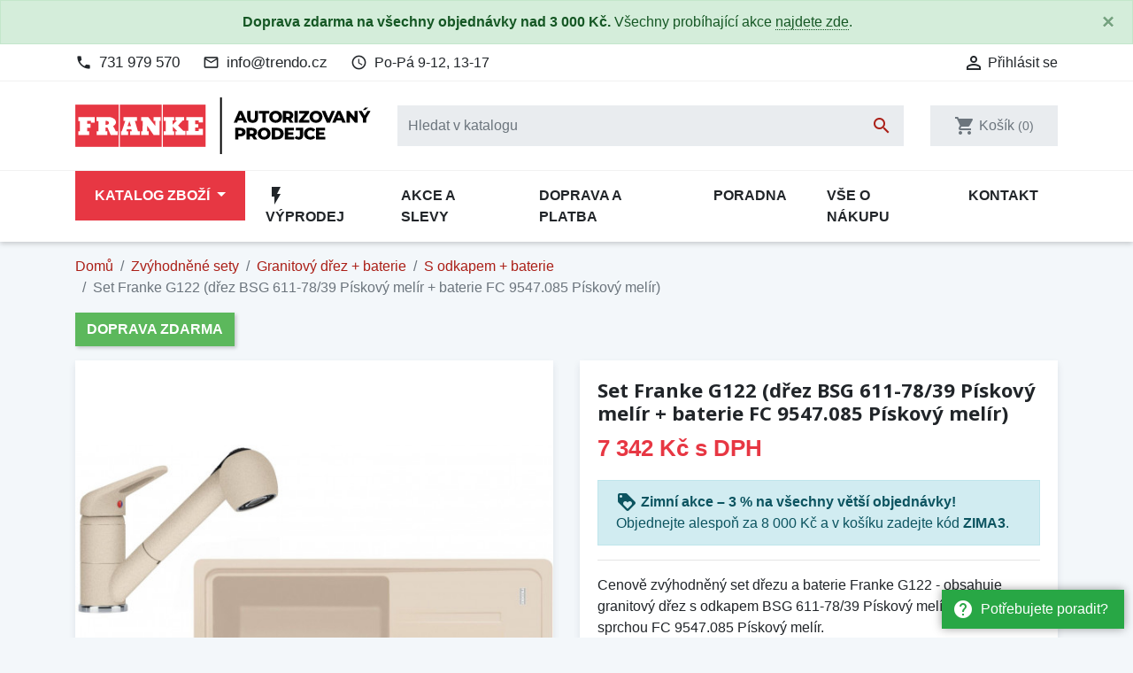

--- FILE ---
content_type: text/html; charset=utf-8
request_url: https://eshop-franke.cz/s-odkapem-baterie/26718-kuchynsky-set-franke-g122-drez-bsg-611-7839-baterie-fg-9547-piskovy-melir-7612981781606.html
body_size: 38300
content:
<!doctype html>
<html lang="cs">

  <head>
    
      
  <link rel="preconnect" href="//fonts.gstatic.com/" crossorigin>
<link rel="preconnect" href="//ajax.googleapis.com" crossorigin>
<script type="text/javascript">
    WebFontConfig = {
        google: { families: [ 'Noto+Sans:400,700' ] }
    };
    (function() {
        var wf = document.createElement('script');
        wf.src = 'https://ajax.googleapis.com/ajax/libs/webfont/1/webfont.js';
        wf.type = 'text/javascript';
        wf.async = 'true';
        var s = document.getElementsByTagName('script')[0];
        s.parentNode.insertBefore(wf, s);
    })(); </script>


  <meta charset="utf-8">


  <meta http-equiv="x-ua-compatible" content="ie=edge">


      <!-- Prioritize product image download for LCP -->
    <link rel="preload" as="image"
    imagesrcset="https://eshop-franke.cz/77129-medium_default/kuchynsky-set-franke-g122-drez-bsg-611-7839-baterie-fg-9547-piskovy-melir.jpg 452w,
    https://eshop-franke.cz/77129-pdt_180/kuchynsky-set-franke-g122-drez-bsg-611-7839-baterie-fg-9547-piskovy-melir.jpg 180w,
    https://eshop-franke.cz/77129-pdt_300/kuchynsky-set-franke-g122-drez-bsg-611-7839-baterie-fg-9547-piskovy-melir.jpg 300w,
    https://eshop-franke.cz/77129-pdt_360/kuchynsky-set-franke-g122-drez-bsg-611-7839-baterie-fg-9547-piskovy-melir.jpg 360w,
    https://eshop-franke.cz/77129-pdt_540/kuchynsky-set-franke-g122-drez-bsg-611-7839-baterie-fg-9547-piskovy-melir.jpg 540w,
    https://eshop-franke.cz/77129-pdt_590/kuchynsky-set-franke-g122-drez-bsg-611-7839-baterie-fg-9547-piskovy-melir.jpg 590w"
    imagesizes="(min-width: 1300px) 590px, (min-width: 768px) 50vw, 100vw"
    href="https://eshop-franke.cz/77129-medium_default/kuchynsky-set-franke-g122-drez-bsg-611-7839-baterie-fg-9547-piskovy-melir.jpg">
  
  <!-- Preconnect to marketing services -->
  <link rel="preconnect" href="//connect.facebook.net">
  <link rel="preconnect" href="//googleads.g.doubleclick.net">
  <link rel="preconnect" href="//v2.zopim.com">
  <link rel="preconnect" href="//www.facebook.com">
  <link rel="preconnect" href="//www.google-analytics.com">
  <link rel="preconnect" href="//www.google.com">
  <link rel="preconnect" href="//www.google.cz">
  <link rel="preconnect" href="//www.googleadservices.com">


  <link rel="canonical" href="https://eshop-franke.cz/s-odkapem-baterie/26718-kuchynsky-set-franke-g122-drez-bsg-611-7839-baterie-fg-9547-piskovy-melir-7612981781606.html">

  <!-- Meta information -->
  <title>Set Franke G122 (dřez BSG 611-78/39 Pískový melír + baterie FC 9547.085 Pískový melír) 114.0441.182 | eshop-franke.cz</title>
  <meta name="description" content="Cenově zvýhodněný set dřezu a baterie Franke G122 - obsahuje granitový dřez s odkapem BSG 611-78/39 Pískový melír a baterii se sprchou FC 9547.085 Pískový melír.">
  
  
      <link rel="canonical" href="https://eshop-franke.cz/s-odkapem-baterie/26718-kuchynsky-set-franke-g122-drez-bsg-611-7839-baterie-fg-9547-piskovy-melir-7612981781606.html">
    
        
  
<meta property="og:title" content="Set Franke G122 (dřez BSG 611-78/39 Pískový melír + baterie FC 9547.085 Pískový melír) 114.0441.182 | eshop-franke.cz"/>
<meta property="og:description" content="Cenově zvýhodněný set dřezu a baterie Franke G122 - obsahuje granitový dřez s odkapem BSG 611-78/39 Pískový melír a baterii se sprchou FC 9547.085 Pískový melír."/>
<meta property="og:type" content="website"/>
<meta property="og:url" content="https://eshop-franke.cz/s-odkapem-baterie/26718-kuchynsky-set-franke-g122-drez-bsg-611-7839-baterie-fg-9547-piskovy-melir-7612981781606.html"/>
<meta property="og:site_name" content="eshop-franke.cz"/>

    <meta name="thumbnail" content="https://eshop-franke.cz/77129-large_default/kuchynsky-set-franke-g122-drez-bsg-611-7839-baterie-fg-9547-piskovy-melir.jpg" />
    <link rel="previewimage" href="https://eshop-franke.cz/77129-large_default/kuchynsky-set-franke-g122-drez-bsg-611-7839-baterie-fg-9547-piskovy-melir.jpg" />
    <meta property="og:image" content="https://eshop-franke.cz/77129-large_default/kuchynsky-set-franke-g122-drez-bsg-611-7839-baterie-fg-9547-piskovy-melir.jpg"/>

    <!--
    <PageMap>
        <DataObject type="thumbnail">
        <Attribute name="src" value="https://eshop-franke.cz/77129-large_default/kuchynsky-set-franke-g122-drez-bsg-611-7839-baterie-fg-9547-piskovy-melir.jpg"/>
        <Attribute name="width" value="800"/>
        <Attribute name="height" value="800"/>
        </DataObject>
    </PageMap>
    -->

<script type="application/ld+json">
{
    "@context" : "http://schema.org",
    "@type" : "Organization",
    "name" : "eshop-franke.cz",
    "url" : "https://eshop-franke.cz/"
            ,"logo": {
           "@type": "ImageObject",
           "url":"https://eshop-franke.cz/img/eshop-frankecz-logo-1578492661.jpg"
        }
    }

</script>

<script type="application/ld+json">
{
    "@context":"http://schema.org",
    "@type":"WebPage",
    "isPartOf": {
        "@type":"WebSite",
        "url":  "https://eshop-franke.cz/",
        "name": "eshop-franke.cz"
    },
    "name": "Set Franke G122 (dřez BSG 611-78/39 Pískový melír + baterie FC 9547.085 Pískový melír) 114.0441.182 | eshop-franke.cz",
    "url":  "https://eshop-franke.cz/s-odkapem-baterie/26718-kuchynsky-set-franke-g122-drez-bsg-611-7839-baterie-fg-9547-piskovy-melir-7612981781606.html"
}


</script>
    <script type="application/ld+json">
    {
    "@context": "http://schema.org/",
    "@type": "Product",
    "name": "Set Franke G122 (dřez BSG 611-78/39 Pískový melír + baterie FC 9547.085 Pískový melír)",
    "description": "Cenově zvýhodněný set dřezu a baterie Franke G122 - obsahuje granitový dřez s odkapem BSG 611-78/39 Pískový melír a baterii se sprchou FC 9547.085 Pískový melír.",
    "category": "S odkapem + baterie",
	"sku": "26718",
    "gtin13": "7612981781606",    "image" :"https://eshop-franke.cz/77129-large_default/kuchynsky-set-franke-g122-drez-bsg-611-7839-baterie-fg-9547-piskovy-melir.jpg",	"mpn": "114.0441.182",    "brand": {
        "@type": "Brand",
        "name": "Franke"
    },            "weight": {
        "@context": "https://schema.org",
        "@type": "QuantitativeValue",
        "value": "15.000000",
        "unitCode": "kg"
    },      	
    "offers": {
        "@type": "Offer",
        "priceCurrency": "CZK",
        "name": "Set Franke G122 (dřez BSG 611-78/39 Pískový melír + baterie FC 9547.085 Pískový melír)",
        "price": "7342",
        "url": "https://eshop-franke.cz/s-odkapem-baterie/26718-kuchynsky-set-franke-g122-drez-bsg-611-7839-baterie-fg-9547-piskovy-melir-7612981781606.html",
        "priceValidUntil": "2026-02-03",
                "image": ["https://eshop-franke.cz/77129-large_default/kuchynsky-set-franke-g122-drez-bsg-611-7839-baterie-fg-9547-piskovy-melir.jpg","https://eshop-franke.cz/93406-large_default/kuchynsky-drez-franke-malta-bsg-611-7839-piskovy-melir.jpg","https://eshop-franke.cz/93407-large_default/kuchynsky-drez-franke-malta-bsg-611-7839-piskovy-melir.jpg","https://eshop-franke.cz/93408-large_default/kuchynsky-drez-franke-malta-bsg-611-7839-piskovy-melir.jpg","https://eshop-franke.cz/80369-large_default/kuchynska-baterie-franke-fg-9547085-piskovy-melir-1150030732.jpg","https://eshop-franke.cz/80370-large_default/kuchynska-baterie-franke-fg-9547085-piskovy-melir-1150030732.jpg","https://eshop-franke.cz/img/global_images/vzornik_franke-large_default.jpg"],
                        "gtin13": "7612981781606",
                "mpn": "114.0441.182",        "sku": "26718",
                        "availability": "https://schema.org/InStock",
        "seller": {
            "@type": "Organization",
            "name": "eshop-franke.cz"
        }
    }
	}
    </script>
<script type="application/ld+json">
    {
    "@context": "https://schema.org",
    "@type": "BreadcrumbList",
    "itemListElement": [
        {
    "@type": "ListItem",
    "position": 1,
    "name": "Domů",
    "item": "https://eshop-franke.cz/"
    },        {
    "@type": "ListItem",
    "position": 2,
    "name": "Zvýhodněné sety",
    "item": "https://eshop-franke.cz/486-zvyhodnene-sety"
    },        {
    "@type": "ListItem",
    "position": 3,
    "name": "Granitový dřez + baterie",
    "item": "https://eshop-franke.cz/487-granitovy-drez-baterie"
    },        {
    "@type": "ListItem",
    "position": 4,
    "name": "S odkapem + baterie",
    "item": "https://eshop-franke.cz/490-s-odkapem-baterie"
    },        {
    "@type": "ListItem",
    "position": 5,
    "name": "Set Franke G122 (dřez BSG 611-78/39 Pískový melír + baterie FC 9547.085 Pískový melír)",
    "item": "https://eshop-franke.cz/s-odkapem-baterie/26718-kuchynsky-set-franke-g122-drez-bsg-611-7839-baterie-fg-9547-piskovy-melir-7612981781606.html"
    }    ]
    }
    </script>

    
  



  <meta name="viewport" content="width=device-width, initial-scale=1">



  <link rel="icon" type="image/vnd.microsoft.icon" href="https://eshop-franke.cz/img/favicon.ico?1578492670">
  <link rel="shortcut icon" type="image/x-icon" href="https://eshop-franke.cz/img/favicon.ico?1578492670">



    <link rel="stylesheet" href="https://eshop-franke.cz/themes/trendo/assets/cache/theme-832036315.css" type="text/css" media="all">



  

  <script type="text/javascript">
        var dm_hash = "3GU8JRP1F";
        var dm_mode = 0;
        var prestashop = {"cart":{"products":[],"totals":{"total":{"type":"total","label":"Celkem","amount":0,"value":"0\u00a0K\u010d"},"total_including_tax":{"type":"total","label":"Celkem (s DPH)","amount":0,"value":"0\u00a0K\u010d"},"total_excluding_tax":{"type":"total","label":"Celkem (bez DPH)","amount":0,"value":"0\u00a0K\u010d"}},"subtotals":{"products":{"type":"products","label":"Mezisou\u010det","amount":0,"value":"0\u00a0K\u010d"},"discounts":null,"shipping":{"type":"shipping","label":"Doprava","amount":0,"value":""},"tax":{"type":"tax","label":"v\u010d. DPH","amount":0,"value":"0\u00a0K\u010d"}},"products_count":0,"summary_string":"Produkty","vouchers":{"allowed":1,"added":[]},"discounts":[],"minimalPurchase":0,"minimalPurchaseRequired":""},"currency":{"id":1,"name":"\u010cesk\u00e1 koruna","iso_code":"CZK","iso_code_num":"203","sign":"K\u010d"},"customer":{"lastname":null,"firstname":null,"email":null,"birthday":null,"newsletter":null,"newsletter_date_add":null,"optin":null,"website":null,"company":null,"siret":null,"ape":null,"is_logged":false,"gender":{"type":null,"name":null},"addresses":[]},"country":{"id_zone":"1","id_currency":"1","call_prefix":"420","iso_code":"CZ","active":"1","contains_states":"0","need_identification_number":"0","need_zip_code":"1","zip_code_format":"","display_tax_label":"1","name":"\u010cesko","id":16},"language":{"name":"\u010ce\u0161tina (Czech)","iso_code":"cs","locale":"cs-CZ","language_code":"cs-CZ","active":"1","is_rtl":"0","date_format_lite":"d.m.Y","date_format_full":"d.m.Y H:i:s","id":1},"page":{"title":"","canonical":"https:\/\/eshop-franke.cz\/s-odkapem-baterie\/26718-kuchynsky-set-franke-g122-drez-bsg-611-7839-baterie-fg-9547-piskovy-melir-7612981781606.html","meta":{"title":"Set Franke G122 (d\u0159ez BSG 611-78\/39 P\u00edskov\u00fd mel\u00edr + baterie FC 9547.085 P\u00edskov\u00fd mel\u00edr) 114.0441.182 | eshop-franke.cz","description":"Cenov\u011b zv\u00fdhodn\u011bn\u00fd set d\u0159ezu a baterie Franke G122 - obsahuje granitov\u00fd d\u0159ez s odkapem BSG 611-78\/39 P\u00edskov\u00fd mel\u00edr a baterii se sprchou FC 9547.085 P\u00edskov\u00fd mel\u00edr.","keywords":"","robots":"index"},"page_name":"product","body_classes":{"lang-cs":true,"lang-rtl":false,"country-CZ":true,"currency-CZK":true,"layout-full-width":true,"page-product":true,"tax-display-enabled":true,"page-customer-account":false,"product-id-26718":true,"product-Set Franke G122 (d\u0159ez BSG 611-78\/39 P\u00edskov\u00fd mel\u00edr + baterie FC 9547.085 P\u00edskov\u00fd mel\u00edr)":true,"product-id-category-490":true,"product-id-manufacturer-1":true,"product-id-supplier-0":true,"product-available-for-order":true,"product-customizable":true},"admin_notifications":[],"password-policy":{"feedbacks":{"0":"Velmi slab\u00e9","1":"Slab\u00e9","2":"Pr\u016fm\u011brn\u00fd","3":"Siln\u00e9","4":"Velmi siln\u00e9","Straight rows of keys are easy to guess":"Skupiny stejn\u00fdch znak\u016f je velmi snadn\u00e9 uhodnout","Short keyboard patterns are easy to guess":"Kr\u00e1tk\u00e9 kombinace znak\u016f lze snadno uhodnout","Use a longer keyboard pattern with more turns":"Pou\u017eijte del\u0161\u00ed kombinace znak\u016f z r\u016fzn\u00fdch \u0159ad kl\u00e1vesnice","Repeats like \"aaa\" are easy to guess":"Opakov\u00e1n\u00ed p\u00edsmen jako \u201eaaa\u201c lze snadno uhodnout","Repeats like \"abcabcabc\" are only slightly harder to guess than \"abc\"":"Opakov\u00e1n\u00ed jako \u201eabcabcabc\u201c nen\u00ed o moc t\u011b\u017e\u0161\u00ed uhodnout ne\u017e \u201eabc\u201c","Sequences like abc or 6543 are easy to guess":"Sekvence znak\u016f jako jsou \"abc\" nebo \"6543\" je snadn\u00e9 uhodnout","Recent years are easy to guess":"P\u0159ede\u0161l\u00e9 roky se daj\u00ed lehce uhodnout","Dates are often easy to guess":"Datumy se daj\u00ed lehce uhodnout","This is a top-10 common password":"Toto je jedno z 10 nejpou\u017e\u00edvan\u011bj\u0161\u00edch hesel","This is a top-100 common password":"Toto je jedno ze 100 nejpou\u017e\u00edvan\u011bj\u0161\u00edch hesel","This is a very common password":"Toto je jedno z nejpou\u017e\u00edvan\u011bj\u0161\u00edch hesel","This is similar to a commonly used password":"Toto heslo je velmi podobn\u00e9 \u010dasto pou\u017e\u00edvan\u00e9mu heslu","A word by itself is easy to guess":"Slovo samo o sob\u011b je snadn\u00e9 uhodnout","Names and surnames by themselves are easy to guess":"Jm\u00e9na a p\u0159\u00edjmen\u00ed jdou snadno uhodnout","Common names and surnames are easy to guess":"B\u011b\u017en\u00e1 jm\u00e9na a p\u0159\u00edjmen\u00ed se daj\u00ed lehce uhodnout","Use a few words, avoid common phrases":"Pou\u017eijte n\u011bkolik slov a vyhn\u011bte se b\u011b\u017en\u00fdm fr\u00e1z\u00edm","No need for symbols, digits, or uppercase letters":"Nen\u00ed t\u0159eba pou\u017e\u00edvat symboly, \u010d\u00edsla nebo velk\u00e1 p\u00edsmena","Avoid repeated words and characters":"Vyhn\u011bte se opakov\u00e1n\u00ed slov a znak\u016f","Avoid sequences":"Vyhn\u011bte se sekvenc\u00edm znak\u016f","Avoid recent years":"Vyhn\u011bte se posledn\u00edm rok\u016fm","Avoid years that are associated with you":"Vyhn\u011bte se rok\u016fm, kter\u00e9 jsou s v\u00e1mi spojen\u00e9","Avoid dates and years that are associated with you":"Vyhn\u011bte se dat\u016fm a rok\u016fm, kter\u00e9 jsou s v\u00e1mi spojen\u00e9","Capitalization doesn't help very much":"Velk\u00e1 p\u00edsmena nemaj\u00ed skoro v\u00fdznam","All-uppercase is almost as easy to guess as all-lowercase":"V\u0161echna velk\u00e1 p\u00edsmena jdou uhodnout stejn\u011b snadno jako v\u0161echna mal\u00e1","Reversed words aren't much harder to guess":"Slova psan\u00e1 pozp\u00e1tku nen\u00ed o moc t\u011b\u017e\u0161\u00ed uhodnout","Predictable substitutions like '@' instead of 'a' don't help very much":"P\u0159edv\u00eddateln\u00e1 nahrazen\u00ed znak\u016f jako \u201e@\u201c m\u00edsto \u201ea\u201c nejsou moc u\u017eite\u010dn\u00e1","Add another word or two. Uncommon words are better.":"P\u0159idejte dal\u0161\u00ed slovo nebo dv\u011b. Lep\u0161\u00ed jsou neobvykl\u00e1 slova."}}},"shop":{"name":"eshop-franke.cz","logo":"https:\/\/eshop-franke.cz\/img\/eshop-frankecz-logo-1578492661.jpg","stores_icon":"https:\/\/eshop-franke.cz\/img\/logo_stores.png","favicon":"https:\/\/eshop-franke.cz\/img\/favicon.ico"},"core_js_public_path":"\/themes\/","urls":{"base_url":"https:\/\/eshop-franke.cz\/","current_url":"https:\/\/eshop-franke.cz\/s-odkapem-baterie\/26718-kuchynsky-set-franke-g122-drez-bsg-611-7839-baterie-fg-9547-piskovy-melir-7612981781606.html","shop_domain_url":"https:\/\/eshop-franke.cz","img_ps_url":"https:\/\/eshop-franke.cz\/img\/","img_cat_url":"https:\/\/eshop-franke.cz\/img\/c\/","img_lang_url":"https:\/\/eshop-franke.cz\/img\/l\/","img_prod_url":"https:\/\/eshop-franke.cz\/img\/p\/","img_manu_url":"https:\/\/eshop-franke.cz\/img\/m\/","img_sup_url":"https:\/\/eshop-franke.cz\/img\/su\/","img_ship_url":"https:\/\/eshop-franke.cz\/img\/s\/","img_store_url":"https:\/\/eshop-franke.cz\/img\/st\/","img_col_url":"https:\/\/eshop-franke.cz\/img\/co\/","img_url":"https:\/\/eshop-franke.cz\/themes\/trendo\/assets\/img\/","css_url":"https:\/\/eshop-franke.cz\/themes\/trendo\/assets\/css\/","js_url":"https:\/\/eshop-franke.cz\/themes\/trendo\/assets\/js\/","pic_url":"https:\/\/eshop-franke.cz\/upload\/","theme_assets":"https:\/\/eshop-franke.cz\/themes\/trendo\/assets\/","theme_dir":"https:\/\/eshop-franke.cz\/themes\/trendo\/","pages":{"address":"https:\/\/eshop-franke.cz\/adresa","addresses":"https:\/\/eshop-franke.cz\/moje-adresy","authentication":"https:\/\/eshop-franke.cz\/prihlaseni","manufacturer":"https:\/\/eshop-franke.cz\/znacky","cart":"https:\/\/eshop-franke.cz\/kosik","category":"https:\/\/eshop-franke.cz\/index.php?controller=category","cms":"https:\/\/eshop-franke.cz\/index.php?controller=cms","contact":"https:\/\/eshop-franke.cz\/kontakt","discount":"https:\/\/eshop-franke.cz\/moje-slevove-vouchery","guest_tracking":"https:\/\/eshop-franke.cz\/sledovani-objednavky-hoste","history":"https:\/\/eshop-franke.cz\/historie-objednavek","identity":"https:\/\/eshop-franke.cz\/osobni-udaje","index":"https:\/\/eshop-franke.cz\/","my_account":"https:\/\/eshop-franke.cz\/muj-ucet","order_confirmation":"https:\/\/eshop-franke.cz\/potvrzeni-objednavky","order_detail":"https:\/\/eshop-franke.cz\/index.php?controller=order-detail","order_follow":"https:\/\/eshop-franke.cz\/sledovani-objednavky","order":"https:\/\/eshop-franke.cz\/pokladna","order_return":"https:\/\/eshop-franke.cz\/index.php?controller=order-return","order_slip":"https:\/\/eshop-franke.cz\/dobropis","pagenotfound":"https:\/\/eshop-franke.cz\/stranka-nenalezena","password":"https:\/\/eshop-franke.cz\/obnova-hesla","pdf_invoice":"https:\/\/eshop-franke.cz\/index.php?controller=pdf-invoice","pdf_order_return":"https:\/\/eshop-franke.cz\/index.php?controller=pdf-order-return","pdf_order_slip":"https:\/\/eshop-franke.cz\/index.php?controller=pdf-order-slip","prices_drop":"https:\/\/eshop-franke.cz\/slevy","product":"https:\/\/eshop-franke.cz\/index.php?controller=product","registration":"https:\/\/eshop-franke.cz\/registrace","search":"https:\/\/eshop-franke.cz\/vyhledavani","sitemap":"https:\/\/eshop-franke.cz\/mapa-stranek","stores":"https:\/\/eshop-franke.cz\/prodejny","supplier":"https:\/\/eshop-franke.cz\/dodavatele","new_products":"https:\/\/eshop-franke.cz\/novinky","brands":"https:\/\/eshop-franke.cz\/znacky","register":"https:\/\/eshop-franke.cz\/registrace","order_login":"https:\/\/eshop-franke.cz\/pokladna?login=1"},"alternative_langs":[],"actions":{"logout":"https:\/\/eshop-franke.cz\/?mylogout="},"no_picture_image":{"bySize":{"small_default":{"url":"https:\/\/eshop-franke.cz\/img\/p\/cs-default-small_default.jpg","width":98,"height":98},"cart_default":{"url":"https:\/\/eshop-franke.cz\/img\/p\/cs-default-cart_default.jpg","width":125,"height":125},"pdt_180":{"url":"https:\/\/eshop-franke.cz\/img\/p\/cs-default-pdt_180.jpg","width":180,"height":180},"pdt_300":{"url":"https:\/\/eshop-franke.cz\/img\/p\/cs-default-pdt_300.jpg","width":300,"height":300},"home_default":{"url":"https:\/\/eshop-franke.cz\/img\/p\/cs-default-home_default.jpg","width":320,"height":320},"pdt_360":{"url":"https:\/\/eshop-franke.cz\/img\/p\/cs-default-pdt_360.jpg","width":360,"height":360},"medium_default":{"url":"https:\/\/eshop-franke.cz\/img\/p\/cs-default-medium_default.jpg","width":452,"height":452},"pdt_540":{"url":"https:\/\/eshop-franke.cz\/img\/p\/cs-default-pdt_540.jpg","width":540,"height":540},"pdt_590":{"url":"https:\/\/eshop-franke.cz\/img\/p\/cs-default-pdt_590.jpg","width":590,"height":590},"large_default":{"url":"https:\/\/eshop-franke.cz\/img\/p\/cs-default-large_default.jpg","width":800,"height":800}},"small":{"url":"https:\/\/eshop-franke.cz\/img\/p\/cs-default-small_default.jpg","width":98,"height":98},"medium":{"url":"https:\/\/eshop-franke.cz\/img\/p\/cs-default-pdt_360.jpg","width":360,"height":360},"large":{"url":"https:\/\/eshop-franke.cz\/img\/p\/cs-default-large_default.jpg","width":800,"height":800},"original":{"url":"https:\/\/eshop-franke.cz\/img\/p\/cs-default-large_default.jpg","width":800,"height":800},"legend":""}},"configuration":{"display_taxes_label":true,"display_prices_tax_incl":true,"is_catalog":false,"show_prices":true,"opt_in":{"partner":false},"quantity_discount":{"type":"discount","label":"Jednotkov\u00e1 sleva"},"voucher_enabled":1,"return_enabled":0},"field_required":[],"breadcrumb":{"links":[{"title":"Dom\u016f","url":"https:\/\/eshop-franke.cz\/"},{"title":"Zv\u00fdhodn\u011bn\u00e9 sety","url":"https:\/\/eshop-franke.cz\/486-zvyhodnene-sety"},{"title":"Granitov\u00fd d\u0159ez + baterie","url":"https:\/\/eshop-franke.cz\/487-granitovy-drez-baterie"},{"title":"S odkapem + baterie","url":"https:\/\/eshop-franke.cz\/490-s-odkapem-baterie"},{"title":"Set Franke G122 (d\u0159ez BSG 611-78\/39 P\u00edskov\u00fd mel\u00edr + baterie FC 9547.085 P\u00edskov\u00fd mel\u00edr)","url":"https:\/\/eshop-franke.cz\/s-odkapem-baterie\/26718-kuchynsky-set-franke-g122-drez-bsg-611-7839-baterie-fg-9547-piskovy-melir-7612981781606.html"}],"count":5},"link":{"protocol_link":"https:\/\/","protocol_content":"https:\/\/"},"time":1768849413,"static_token":"bc1c4285f89ce28ac60be3dc436bb7fa","token":"d2255fdf2d7640ae6ddeddbdbb428b64","debug":false,"modules":{"fsmetagenerator":null}};
        var shaim_facebook_pixel_ps_version = "1.7";
      </script>



  <script async src="https://www.googletagmanager.com/gtag/js?id=G-642Z38087F"></script>
<script>
  window.dataLayer = window.dataLayer || [];
  function gtag(){dataLayer.push(arguments);}

  gtag('consent', 'default', {
    'ad_storage': 'granted',
    'analytics_storage': 'granted',
    'ad_user_data': 'granted',
    'ad_personalization': 'granted'
  });

  gtag('js', new Date());
  gtag(
    'config',
    'G-642Z38087F',
    {
      'debug_mode':false
                      }
  );
</script>


                <!-- Měřicí kód Pixel Facebook.com (www.psmoduly.cz / www.openservis.cz) - begin -->
                
        <script>
        if (typeof shaim_facebook_pixel_ajax_postfields === 'undefined') {
        var shaim_facebook_pixel_ajax_postfields = {};
        }
        var shaim_facebook_pixel_ajax_url = 'https://graph.facebook.com/v24.0/476902676035552/events?access_token=[base64]';
        </script>
        <!-- ConversionAjaxCall - OnlyPixel - begin -->
        <script>
         shaim_facebook_pixel_ajax_postfields['OnlyPixel'] = '[{"event_time":1768849413,"event_source_url":"https:\/\/eshop-franke.cz\/s-odkapem-baterie\/26718-kuchynsky-set-franke-g122-drez-bsg-611-7839-baterie-fg-9547-piskovy-melir-7612981781606.html","action_source":"website","user_data":{"external_id":"78f00f407f528489972ea07255f20a99265d00a8de6b4d821a2849c483348e38","client_ip_address":"3.148.232.181","client_user_agent":"Mozilla\/5.0 (Macintosh; Intel Mac OS X 10_15_7) AppleWebKit\/537.36 (KHTML, like Gecko) Chrome\/131.0.0.0 Safari\/537.36; ClaudeBot\/1.0; +claudebot@anthropic.com)"},"event_name":"PageView","event_id":"pageview_696e80050d188","custom_data":[]}]';
        </script>
        <!-- ConversionAjaxCall - OnlyPixel - end -->
        
<link rel='preconnect' href='https://www.facebook.com' />
<link rel='dns-prefetch' href='https://www.facebook.com' />
<link rel='preconnect' href='https://www.facebook.net' />
<link rel='dns-prefetch' href='https://www.facebook.net' />
<!-- Facebook Pixel Code -->
<script>
!function(f,b,e,v,n,t,s){if(f.fbq)return;n=f.fbq=function(){n.callMethod?n.callMethod.apply(n,arguments):n.queue.push(arguments)};if(!f._fbq)f._fbq=n;n.push=n;n.loaded=!0;n.version='2.0';n.queue=[];t=b.createElement(e);t.async=!0;t.src=v;s=b.getElementsByTagName(e)[0];s.parentNode.insertBefore(t,s)}(window,document,'script','//connect.facebook.net/cs_CZ/fbevents.js');
fbq('consent', 'grant');
fbq('init', '476902676035552', {
                'external_id': '78f00f407f528489972ea07255f20a99265d00a8de6b4d821a2849c483348e38',
            });
fbq('track', 'PageView', {}, {eventID: 'pageview_696e80050d188'});
</script>
<noscript>
<img height='1' width='1' style='display:none' src='https://www.facebook.com/tr?id=476902676035552&ev=PageView&noscript=1'/>
</noscript>
<!-- End Facebook Pixel Code -->
                <!-- Měřicí kód Pixel Facebook.com (www.psmoduly.cz / www.openservis.cz) - end -->

<link rel='preconnect' href='https://www.google.com' />
<link rel='dns-prefetch' href='https://www.google.com' />
<link rel='preconnect' href='https://www.google.cz' />
<link rel='dns-prefetch' href='https://www.google.cz' />
<link rel='preconnect' href='https://www.googletagmanager.com' />
<link rel='dns-prefetch' href='https://www.googletagmanager.com' />


        <!-- Global site tag (gtag.js) - Google AdWords: AW-845249895 -->
        <script async src="https://www.googletagmanager.com/gtag/js?id=AW-845249895"></script>
        <script data-keepinline="true">
        window.dataLayer = window.dataLayer || [];
        function gtag(){dataLayer.push(arguments);}
  
        gtag('consent', 'default', {
  'ad_storage': 'granted',
  'ad_user_data': 'granted',
  'ad_personalization': 'granted',
  'analytics_storage': 'granted',
  'personalization_storage': 'granted',
        });
  
        gtag('js', new Date());
        gtag('config', 'AW-845249895', {'allow_enhanced_conversions':true});
        </script>
        <!-- Event snippet for each page -->
                <script data-keepinline="true">
                gtag('event', 'page_view', {
                'google_business_vertical': 'retail',
                'send_to': 'AW-845249895',
                'ecomm_prodid': 26718,
                'ecomm_pagetype': 'product'
                , 'ecomm_totalvalue': 6068
                    ,'ecomm_currency': 'CZK'
                , 'ecomm_category': 'S odkapem + baterie'
                , 'isSaleItem': false
                , 'isNewItem': false
                });
                </script>
                <script> 
        window.addEventListener("error", e => {
          const { message, filename, lineno, colno, error } = e; 
          fetch("https://eshop-franke.cz/module/tox_core/errormonitor", {
            method: "POST",
            mode: "no-cors",
            cache: "no-cache",
            headers: {
              "Content-Type": "application/json",
            },
            body: JSON.stringify({
              "message": message,
              "filename": filename,
              "lineno": lineno,
              "colno": colno,
              "url": window.location.href,
              "userAgent": navigator.userAgent,
              // "error": error,
            }),
          });
        });
      </script>
        <script>
        (function() {
            window.faviPartnerEventsTracking = window.faviPartnerEventsTracking || function() {
                window.faviPartnerEventsTracking.queue.push(arguments);
            };
            window.faviPartnerEventsTracking.queue = window.faviPartnerEventsTracking.queue || [];
            
            window.faviPartnerEventsTracking("init", "czgm0broap24xris3norp280hokikopq", {
                debug: true
            });
            
            var script = document.createElement("script");
            script.defer = true;
            script.src = "https://partner-events.favicdn.net/v1/partnerEventsTracking.js";
            document.head.appendChild(script);
        })();
        </script>
        <script>
        if (typeof window.faviPartnerEventsTracking !== "undefined") {
            window.faviPartnerEventsTracking("pageView", {
                url: window.location.href
            });
        }
        </script>



    
  </head>

  <body id="product" class="lang-cs country-cz currency-czk layout-full-width page-product tax-display-enabled product-id-26718 product-set-franke-g122--drez-bsg-611-78-39-piskovy-melir-baterie-fc-9547-085-piskovy-melir product-id-category-490 product-id-manufacturer-1 product-id-supplier-0 product-available-for-order product-customizable">

          <a href="/kontakt" class="help-prompt-desktop">
        <i class="material-icons mr-2">help</i>Potřebujete poradit?
      </a>
     
      <div class="help-prompt-mobile">
                  <a href="/kontakt" class="btn full-version"><i class="material-icons mr-2">help</i><span>Potřebujete poradit?</a>
          <a href="/kontakt" class="btn short-version"><i class="material-icons mr-2">help</i><span>Kontakt</a>
                          <a href="/kosik?action=show" class="btn full-version"><i class="material-icons mr-2">shopping_cart</i>Jít k pokladně</a>
          <a href="/kosik?action=show" class="btn short-version"><i class="material-icons mr-2">shopping_cart</i>K pokladně</a>
              </div>

    
      <div class="modal fade tox-mainmenu tox-mainmenu--mobile" id="toxMainmenuMobile" tabindex="-1" role="dialog"
  data-modal-hide-mobile>
  <div class="modal-dialog modal-dialog__offcanvas" role="document">
    <div class="modal-content">
      <div class="modal-header">
        <button type="button" class="close" data-dismiss="modal" aria-label="Zavřít">
          <span aria-hidden="true">&times;</span>
        </button>
      </div>
      <div class="modal-body">
        <nav class="navbar">
          <ul class="navbar-nav">
                                          <li class="nav-item with-submenu menu-item-full-width menu-item-with-categories menu-item-highlighted">
                  <div class="nav-row">
                    <a class="nav-link" href="/2-katalog" >Katalog zboží</a>
                    <div class="submenu-toggler collapsed" data-toggle="collapse"
                      data-target="#toxMainmenuCollapse1" aria-expanded="false">
                      <i class="material-icons add">add</i>
                      <i class="material-icons remove">remove</i>
                    </div>
                  </div>
                  <div class="collapse submenu" id="toxMainmenuCollapse1">
                    <div class="menu-categories"><div class="row half-gutters">
	<div class="col-xl-6 col-12 menu-category">
		<a href="/486-zvyhodnene-sety" class="image">
			<img class="img-fluid" src="/c/486-category_default_2x/zvyhodnene-sety.jpg" alt="Zvýhodněné sety">
		</a>
		<div class="category-content-wrapper">
			<a href="/486-zvyhodnene-sety" class="name">Zvýhodněné sety</a>
			<div class="subcategories"><a href="/487-granitovy-drez-baterie">Granitový dřez + baterie</a><a href="/492-nerezovy-drez-baterie">Nerezový dřez + baterie</a><a href="/496-tectonite-drez-baterie">Tectonite dřez + baterie</a>
			</div>
		</div>
	</div>
	<div class="col-xl-6 col-12 menu-category">
		<a href="/463-kuchynske-drezy" class="image">
			<img class="img-fluid" src="/c/463-category_default_2x/kuchynske-drezy.jpg" alt="Kuchyňské dřezy">
		</a>
		<div class="category-content-wrapper">
			<a href="/463-kuchynske-drezy" class="name">Kuchyňské dřezy</a>
			<div class="subcategories"><a href="/464-granitove-drezy">Granitové dřezy</a><a href="/471-nerezove-drezy">Nerezové dřezy</a><a href="/701-tectonite-drezy">Tectonite dřezy</a><a href="/746-keramicke-drezy">Keramické dřezy</a><a href="/519-doplnky-a-prislusenstvi">Doplňky a příslušenství</a>
			</div>
		</div>
	</div>
	<div class="col-xl-6 col-12 menu-category">
		<a href="/454-drezove-baterie" class="image">
			<img class="img-fluid" src="/c/454-category_default_2x/drezove-baterie.jpg" alt="Dřezové baterie">
		</a>
		<div class="category-content-wrapper">
			<a href="/454-drezove-baterie" class="name">Dřezové baterie</a>
			<div class="subcategories"><a href="/455-stojankove-bez-sprchy">Stojánkové bez sprchy</a><a href="/456-stojankove-s-vytahovaci-koncovkou">Stojánkové s vytahovací koncovkou</a><a href="/459-stojankove-se-sprchou">Stojánkové se sprchou</a><a href="/457-granitove-bez-sprchy">Granitové bez sprchy</a><a href="/458-granitove-s-vytahovaci-koncovkou">Granitové s vytahovací koncovkou</a><a href="/460-granitove-se-sprchou">Granitové se sprchou</a><a href="/461-vhodne-pro-montaz-pod-okno">Vhodné pro montáž pod okno</a><a href="/754-2v1-na-filtrovanou-i-uzitkovou-vodu">2v1 - na filtrovanou i užitkovou vodu</a><a href="/527-beztlakove-baterie">Beztlakové baterie</a><a href="/777-retro-baterie">Retro baterie</a><a href="/725-prislusenstvi">Příslušenství</a>
			</div>
		</div>
	</div>
	<div class="col-xl-6 col-12 menu-category">
		<a href="/713-vestavne-spotrebice" class="image">
			<img class="img-fluid" src="/c/713-category_default_2x/vestavne-spotrebice.jpg" alt="Kuchyňské spotřebiče">
		</a>
		<div class="category-content-wrapper">
			<a href="/713-vestavne-spotrebice" class="name">Kuchyňské spotřebiče</a>
			<div class="subcategories"><a href="/714-trouby">Trouby</a><a href="/715-mikrovlnne-trouby">Mikrovlnné trouby</a><a href="/716-varne-desky">Varné desky</a><a href="/720-mycky-nadobi">Myčky nádobí</a><a href="/722-ohrivaci-zasuvky">Ohřívací zásuvky</a><a href="/724-kavovary">Kávovary</a><a href="/755-chladnicky-a-mraznicky">Chladničky a mrazničky</a><a href="/773-vinoteky">Vinotéky</a>
			</div>
		</div>
	</div>
	<div class="col-xl-6 col-12 menu-category">
		<a href="/516-odpadkove-kose" class="image">
			<img class="img-fluid" src="/c/516-category_default_2x/odpadkove-kose.jpg" alt="Odpadkové koše">
		</a>
		<div class="category-content-wrapper">
			<a href="/516-odpadkove-kose" class="name">Odpadkové koše</a>
			<div class="subcategories"><a href="/750-s-celnim-vysuvem">S čelním výsuvem</a><a href="/751-s-rucnim-vysuvem">S ručním výsuvem</a><a href="/752-do-zasuvky">Do zásuvky</a><a href="/753-na-dvirka">Na dvířka</a><a href="/749-do-pracovni-desky">Do pracovní desky</a><a href="/517-doplnky-a-nahradni-dily">Doplňky a náhradní díly</a>
			</div>
		</div>
	</div>
	<div class="col-xl-6 col-12 menu-category">
		<a href="/685-odsavace-par" class="image">
			<img class="img-fluid" src="/c/685-category_default_2x/odsavace-par.jpg" alt="Odsavače par">
		</a>
		<div class="category-content-wrapper">
			<a href="/685-odsavace-par" class="name">Odsavače par</a>
			<div class="subcategories"><a href="/686-kominove">Komínové</a><a href="/692-vestavne">Vestavné</a><a href="/687-ostruvkove">Ostrůvkové</a><a href="/691-stropni">Stropní</a><a href="/693-vysuvne">Výsuvné</a><a href="/711-do-pracovni-desky">Do pracovní desky</a><a href="/710-rustikalni">Rustikální</a><a href="/689-prislusenstvi">Příslušenství</a>
			</div>
		</div>
	</div>
	<div class="col-xl-6 col-12 menu-category">
		<a href="/708-drtice-odpadu" class="image">
			<img class="img-fluid" src="/c/708-category_default_2x/drtice-odpadu.jpg" alt="Drtiče odpadu">
		</a>
		<div class="category-content-wrapper">
			<a href="/708-drtice-odpadu" class="name">Drtiče odpadu</a>
			<div class="subcategories"><a href="/774-prislusenstvi">Příslušenství</a>
			</div>
		</div>
	</div></div></div>
                  </div>
                </li>
                                                        <li class="nav-item ">
                  <a class="nav-link" href="/vyprodej" ><i class="material-icons">flash_on</i> Výprodej</a>
                </li>
                                                        <li class="nav-item ">
                  <a class="nav-link" href="/content/11-proc-nakoupit-u-nas" >Akce a slevy</a>
                </li>
                                                        <li class="nav-item ">
                  <a class="nav-link" href="/content/1-dodani-platba" >Doprava a platba</a>
                </li>
                                                        <li class="nav-item ">
                  <a class="nav-link" href="/poradna" >Poradna</a>
                </li>
                                                        <li class="nav-item ">
                  <a class="nav-link" href="/content/104-vse-o-nakupu" >Vše o nákupu</a>
                </li>
                                                        <li class="nav-item ">
                  <a class="nav-link" href="/kontakt" >Kontakt</a>
                </li>
                                    </ul>
        </nav>
        <div class="mobile-menu-contact">
                                  <p><i class="material-icons mr-2">phone</i><a href="tel:+420731979570">731 979 570</a></p>
                                  <p><i class="material-icons mr-2">mail_outline</i><a href="mailto:info@trendo.cz">info@trendo.cz</a></p>
                                  <p><i class="material-icons mr-2">access_time</i>Po-Pá 9-12, 13-17</p>
                              </div>  
        <div id="_mobile_currency_selector"></div>
        <div id="_desktop_language_selector"></div>
      </div>
    </div>
  </div>
</div>
<!-- Start Matomo PrestaShop Module by https://www.tecnoacquisti.com -->

<script type="text/javascript">
    var _paq = window._paq = window._paq || [];
    

    _paq.push(['setSecureCookie', true]);

        
        
            _paq.push(['setEcommerceView',
      '26718',
      'Set Franke G122 (dřez BSG 611-78/39 Pískový melír + baterie FC 9547.085 Pískový melír)',
      ['Granitový dřez + baterie','S odkapem + baterie'],
      7342
    ]);
    
    

    /* ===== BASE TRACKING ===== */
    _paq.push(['trackPageView']);
    _paq.push(['enableLinkTracking']);

    (function() {
        var u = "https://matomo.trendo.cz/";
        _paq.push(['setTrackerUrl', u + 'matomo.php']);
        _paq.push(['setSiteId', '2']);
        var d = document, g = d.createElement('script'), s = d.getElementsByTagName('script')[0];
        g.async = true; g.src = u + 'matomo.js'; s.parentNode.insertBefore(g, s);
    })();
</script>


    <noscript>
        <p><img src="https://matomo.trendo.cz/matomo.php?idsite=2&amp;rec=1" style="border:0;" alt="" /></p>
    </noscript>
<!-- End Matomo PrestaShop Module by https://www.tecnoacquisti.com -->



    

    <main>
      
              

      <header id="header" class="l-header">
        
          
  <div class="header-banner">
    <div class="alert alert-success  text-center alert-dismissible mb-0 fade show" role="alert" data-closablebannerid="banner45332">
  <strong>Doprava zdarma na všechny objednávky nad 3&nbsp;000&nbsp;Kč.</strong> <br class="d-inline-block d-md-none">Všechny probíhající akce <a class="a-dotted" style="color:#155724;" href="/content/11-proc-nakoupit-u-nas">najdete zde</a>.
  <button type="button" class="close" data-dismiss="alert" aria-label="Close">
    <span aria-hidden="true">&times;</span>
  </button>
</div>
  </div>



  <nav class="header-nav border-bottom">
    <div class="container header__container">
            <div class="row d-none d-md-flex align-items-center justify-content-between">
        <div class="col-auto d-flex align-items-center">
            <span class="header-contact-desktop-1"><i class="material-icons mr-2">phone</i><a href="tel:+420731979570">731 979 570</a></span>
<span class="header-contact-desktop-2"><i class="material-icons mr-2">mail_outline</i><a href="mailto:info@trendo.cz">info@trendo.cz</a></span>
<span class="header-contact-desktop-3 d-none d-lg-flex"><i class="material-icons mr-2">access_time</i><span>Po-Pá 9-12, 13-17</span></span>
        </div>
        <div class="col-auto d-flex align-items-center displayNav2 right-nav">
            <div id="_desktop_user_info">
  <div class="user-info">
      <a href="https://eshop-franke.cz/muj-ucet" class="" title="Přihlášení k vašemu zákaznickému účtu" rel="nofollow">
      <i class="material-icons">&#xE7FF;</i>&nbsp;<span class="d-none d-md-inline">Přihlásit se</span>
    </a>
    </div>
</div>

        </div>
      </div>

            <div class="d-md-none header--mobile no-gutters">
        <div class="col-8">
          <div class="top-logo" id="_mobile_logo"></div>
        </div>
        <div class="col-4 mobile-user right-nav">
          <div id="_mobile_user_info"></div>
          <div id="_mobile_cart" class="mobile-cart flex-shrink-0"></div>
        </div>
      </div>
    </div>
  </nav>



    <div class="header-top border-bottom d-none d-md-block">
    <div class="container">
      <div class="row align-items-center">
        <div class="col-auto" id="_desktop_logo">
          <a href="https://eshop-franke.cz/" class="d-block">
            <img class="logo img-fluid" src="/img/logos/eshopfrankecz.svg" alt="eshop-franke.cz">
          </a>
        </div>
        <div class="col">
          <!-- Block search module TOP -->
<div class="search-widget align-self-center py-3" data-search-widget data-search-controller-url="//eshop-franke.cz/vyhledavani">
	<form method="get" action="//eshop-franke.cz/vyhledavani">
		<input type="hidden" name="controller" value="search">
		<div class="input-group">
			<input class="form-control" type="text" name="s" value="" placeholder="Hledat v katalogu" aria-label="Vyhledávání">
			<button type="submit" class="btn btn-link">
				<i class="material-icons search">&#xE8B6;</i>
				<span class="d-none">Vyhledávání</span>
			</button>
		</div>
	</form>
</div>
<!-- /Block search module TOP -->

        </div>
        <div class="col-auto">
          <div id="_desktop_cart">
  <div class="blockcart cart-preview inactive" data-refresh-url="//eshop-franke.cz/module/ps_shoppingcart/ajax">
    <div class="shopping-cart">
              <span><i class="material-icons blockcart__icon">shopping_cart</i></span>
        <span class="visible--desktop blockcart__label">Košík</span>
        <span class="cart-products-count small blockcart__count">(0)</span>
          </div>
  </div>
</div>

        </div>
      </div>
    </div>
  </div>
  <div class="tox-mainmenu tox-mainmenu--desktop">
  <div class="container">

    <nav class="navbar navbar--desktop d-none d-xl-flex">
      <ul class="navbar-nav">
                              <li class="nav-item dropdown menu-item-full-width menu-item-with-categories menu-item-highlighted">
              <a class="nav-link dropdown-toggle" href="/2-katalog"                 id="toxMainmenuDropdown1" aria-haspopup="true" aria-expanded="false">
                Katalog zboží
              </a>
              <div class="dropdown-menu" aria-labelledby="toxMainmenuDropdown1">
                <div class="menu-categories"><div class="row half-gutters">
	<div class="col-xl-6 col-12 menu-category">
		<a href="/486-zvyhodnene-sety" class="image">
			<img class="img-fluid" src="/c/486-category_default_2x/zvyhodnene-sety.jpg" alt="Zvýhodněné sety">
		</a>
		<div class="category-content-wrapper">
			<a href="/486-zvyhodnene-sety" class="name">Zvýhodněné sety</a>
			<div class="subcategories"><a href="/487-granitovy-drez-baterie">Granitový dřez + baterie</a><a href="/492-nerezovy-drez-baterie">Nerezový dřez + baterie</a><a href="/496-tectonite-drez-baterie">Tectonite dřez + baterie</a>
			</div>
		</div>
	</div>
	<div class="col-xl-6 col-12 menu-category">
		<a href="/463-kuchynske-drezy" class="image">
			<img class="img-fluid" src="/c/463-category_default_2x/kuchynske-drezy.jpg" alt="Kuchyňské dřezy">
		</a>
		<div class="category-content-wrapper">
			<a href="/463-kuchynske-drezy" class="name">Kuchyňské dřezy</a>
			<div class="subcategories"><a href="/464-granitove-drezy">Granitové dřezy</a><a href="/471-nerezove-drezy">Nerezové dřezy</a><a href="/701-tectonite-drezy">Tectonite dřezy</a><a href="/746-keramicke-drezy">Keramické dřezy</a><a href="/519-doplnky-a-prislusenstvi">Doplňky a příslušenství</a>
			</div>
		</div>
	</div>
	<div class="col-xl-6 col-12 menu-category">
		<a href="/454-drezove-baterie" class="image">
			<img class="img-fluid" src="/c/454-category_default_2x/drezove-baterie.jpg" alt="Dřezové baterie">
		</a>
		<div class="category-content-wrapper">
			<a href="/454-drezove-baterie" class="name">Dřezové baterie</a>
			<div class="subcategories"><a href="/455-stojankove-bez-sprchy">Stojánkové bez sprchy</a><a href="/456-stojankove-s-vytahovaci-koncovkou">Stojánkové s vytahovací koncovkou</a><a href="/459-stojankove-se-sprchou">Stojánkové se sprchou</a><a href="/457-granitove-bez-sprchy">Granitové bez sprchy</a><a href="/458-granitove-s-vytahovaci-koncovkou">Granitové s vytahovací koncovkou</a><a href="/460-granitove-se-sprchou">Granitové se sprchou</a><a href="/461-vhodne-pro-montaz-pod-okno">Vhodné pro montáž pod okno</a><a href="/754-2v1-na-filtrovanou-i-uzitkovou-vodu">2v1 - na filtrovanou i užitkovou vodu</a><a href="/527-beztlakove-baterie">Beztlakové baterie</a><a href="/777-retro-baterie">Retro baterie</a><a href="/725-prislusenstvi">Příslušenství</a>
			</div>
		</div>
	</div>
	<div class="col-xl-6 col-12 menu-category">
		<a href="/713-vestavne-spotrebice" class="image">
			<img class="img-fluid" src="/c/713-category_default_2x/vestavne-spotrebice.jpg" alt="Kuchyňské spotřebiče">
		</a>
		<div class="category-content-wrapper">
			<a href="/713-vestavne-spotrebice" class="name">Kuchyňské spotřebiče</a>
			<div class="subcategories"><a href="/714-trouby">Trouby</a><a href="/715-mikrovlnne-trouby">Mikrovlnné trouby</a><a href="/716-varne-desky">Varné desky</a><a href="/720-mycky-nadobi">Myčky nádobí</a><a href="/722-ohrivaci-zasuvky">Ohřívací zásuvky</a><a href="/724-kavovary">Kávovary</a><a href="/755-chladnicky-a-mraznicky">Chladničky a mrazničky</a><a href="/773-vinoteky">Vinotéky</a>
			</div>
		</div>
	</div>
	<div class="col-xl-6 col-12 menu-category">
		<a href="/516-odpadkove-kose" class="image">
			<img class="img-fluid" src="/c/516-category_default_2x/odpadkove-kose.jpg" alt="Odpadkové koše">
		</a>
		<div class="category-content-wrapper">
			<a href="/516-odpadkove-kose" class="name">Odpadkové koše</a>
			<div class="subcategories"><a href="/750-s-celnim-vysuvem">S čelním výsuvem</a><a href="/751-s-rucnim-vysuvem">S ručním výsuvem</a><a href="/752-do-zasuvky">Do zásuvky</a><a href="/753-na-dvirka">Na dvířka</a><a href="/749-do-pracovni-desky">Do pracovní desky</a><a href="/517-doplnky-a-nahradni-dily">Doplňky a náhradní díly</a>
			</div>
		</div>
	</div>
	<div class="col-xl-6 col-12 menu-category">
		<a href="/685-odsavace-par" class="image">
			<img class="img-fluid" src="/c/685-category_default_2x/odsavace-par.jpg" alt="Odsavače par">
		</a>
		<div class="category-content-wrapper">
			<a href="/685-odsavace-par" class="name">Odsavače par</a>
			<div class="subcategories"><a href="/686-kominove">Komínové</a><a href="/692-vestavne">Vestavné</a><a href="/687-ostruvkove">Ostrůvkové</a><a href="/691-stropni">Stropní</a><a href="/693-vysuvne">Výsuvné</a><a href="/711-do-pracovni-desky">Do pracovní desky</a><a href="/710-rustikalni">Rustikální</a><a href="/689-prislusenstvi">Příslušenství</a>
			</div>
		</div>
	</div>
	<div class="col-xl-6 col-12 menu-category">
		<a href="/708-drtice-odpadu" class="image">
			<img class="img-fluid" src="/c/708-category_default_2x/drtice-odpadu.jpg" alt="Drtiče odpadu">
		</a>
		<div class="category-content-wrapper">
			<a href="/708-drtice-odpadu" class="name">Drtiče odpadu</a>
			<div class="subcategories"><a href="/774-prislusenstvi">Příslušenství</a>
			</div>
		</div>
	</div></div></div>
              </div>
            </li>
                                        <li class="nav-item ">
              <a class="nav-link" href="/vyprodej" ><i class="material-icons">flash_on</i> Výprodej</a>
            </li>
                                        <li class="nav-item ">
              <a class="nav-link" href="/content/11-proc-nakoupit-u-nas" >Akce a slevy</a>
            </li>
                                        <li class="nav-item ">
              <a class="nav-link" href="/content/1-dodani-platba" >Doprava a platba</a>
            </li>
                                        <li class="nav-item ">
              <a class="nav-link" href="/poradna" >Poradna</a>
            </li>
                                        <li class="nav-item ">
              <a class="nav-link" href="/content/104-vse-o-nakupu" >Vše o nákupu</a>
            </li>
                                        <li class="nav-item ">
              <a class="nav-link" href="/kontakt" >Kontakt</a>
            </li>
                        </ul>
    </nav>

    <div class="mobile-menu-actions-wrapper d-flex d-xl-none">
      <button class="btn menu-button d-flex d-xl-none" data-toggle="modal" data-target="#toxMainmenuMobile">
        <i class="material-icons d-inline">&#xE5D2;</i>
        <span>MENU</span>
      </button>
      <button class="btn search-button d-flex d-md-none" data-toggle="modal" data-target="#mobile_search_menu_wrapper">
        <i class="material-icons d-inline">search</i>
      </button>
    </div>

  </div>
</div>


        
      </header>

      
        
<aside id="notifications" class="notifications-container">
    
    
    
    </aside>
      
        
        <section id="wrapper" class="l-wrapper">
        
          
            <nav data-depth="5">
  <ol class="breadcrumb">
            
                            <li class="breadcrumb-item">
                <a itemprop="item" href="https://eshop-franke.cz/">
                        <span itemprop="name">Domů</span>
                    </a>
                    </li>
        
            
                            <li class="breadcrumb-item">
                <a itemprop="item" href="https://eshop-franke.cz/486-zvyhodnene-sety">
                        <span itemprop="name">Zvýhodněné sety</span>
                    </a>
                    </li>
        
            
                            <li class="breadcrumb-item">
                <a itemprop="item" href="https://eshop-franke.cz/487-granitovy-drez-baterie">
                        <span itemprop="name">Granitový dřez + baterie</span>
                    </a>
                    </li>
        
            
                            <li class="breadcrumb-item">
                <a itemprop="item" href="https://eshop-franke.cz/490-s-odkapem-baterie">
                        <span itemprop="name">S odkapem + baterie</span>
                    </a>
                    </li>
        
            
                            <li class="breadcrumb-item active">
                                <span itemprop="name">Set Franke G122 (dřez BSG 611-78/39 Pískový melír + baterie FC 9547.085 Pískový melír)</span>
                    </li>
        
      </ol>
</nav>
          
            <div class="row">
          

          
  <div id="content-wrapper" class="col-12">
    
    
  <section id="main">
    <meta itemprop="url" content="https://eshop-franke.cz/s-odkapem-baterie/26718-kuchynsky-set-franke-g122-drez-bsg-611-7839-baterie-fg-9547-piskovy-melir-7612981781606.html">

    
         <ul class="product-flags product-flags-top">
          <li class="product-flag flag-shipping">Doprava zdarma</li>
      </ul>
      

    <div class="row mb-2">
      <div class="col-md-6">         
          <section class="page-content--product" id="content">
            
              
                <div class="images-container">
  
    <div class="position-relative mb-2">
      <div class="products-imagescover"
        data-slick='{"rows": 0,"slidesToShow": 1,"arrows":false,"autoplay":false}'
        data-count="7">

        
                  <div class="product-img" data-mainimage-id="77129">
            <div class="rc">
              <img class="img-fluid lazyload" srcset="https://eshop-franke.cz/77129-medium_default/kuchynsky-set-franke-g122-drez-bsg-611-7839-baterie-fg-9547-piskovy-melir.jpg 452w,
                https://eshop-franke.cz/77129-pdt_180/kuchynsky-set-franke-g122-drez-bsg-611-7839-baterie-fg-9547-piskovy-melir.jpg 180w,
                https://eshop-franke.cz/77129-pdt_300/kuchynsky-set-franke-g122-drez-bsg-611-7839-baterie-fg-9547-piskovy-melir.jpg 300w,
                https://eshop-franke.cz/77129-pdt_360/kuchynsky-set-franke-g122-drez-bsg-611-7839-baterie-fg-9547-piskovy-melir.jpg 360w,
                https://eshop-franke.cz/77129-pdt_540/kuchynsky-set-franke-g122-drez-bsg-611-7839-baterie-fg-9547-piskovy-melir.jpg 540w,
                https://eshop-franke.cz/77129-pdt_590/kuchynsky-set-franke-g122-drez-bsg-611-7839-baterie-fg-9547-piskovy-melir.jpg 590w" sizes="(min-width: 1300px) 590px, (min-width: 768px) 50vw, 100vw"
                src="https://eshop-franke.cz/77129-medium_default/kuchynsky-set-franke-g122-drez-bsg-611-7839-baterie-fg-9547-piskovy-melir.jpg"
                                  alt="Set Franke G122 (dřez BSG 611-78/39 Pískový melír + baterie FC 9547.085 Pískový melír)" title="Set Franke G122 (dřez BSG 611-78/39 Pískový melír + baterie FC 9547.085 Pískový melír)" 
                >
            </div>
          </div>
                  <div class="product-img" data-mainimage-id="93406">
            <div class="rc">
              <img class="img-fluid lazyload" data-srcset="https://eshop-franke.cz/93406-medium_default/kuchynsky-drez-franke-malta-bsg-611-7839-piskovy-melir.jpg 452w,
                https://eshop-franke.cz/93406-pdt_180/kuchynsky-drez-franke-malta-bsg-611-7839-piskovy-melir.jpg 180w,
                https://eshop-franke.cz/93406-pdt_300/kuchynsky-drez-franke-malta-bsg-611-7839-piskovy-melir.jpg 300w,
                https://eshop-franke.cz/93406-pdt_360/kuchynsky-drez-franke-malta-bsg-611-7839-piskovy-melir.jpg 360w,
                https://eshop-franke.cz/93406-pdt_540/kuchynsky-drez-franke-malta-bsg-611-7839-piskovy-melir.jpg 540w,
                https://eshop-franke.cz/93406-pdt_590/kuchynsky-drez-franke-malta-bsg-611-7839-piskovy-melir.jpg 590w" sizes="(min-width: 1300px) 590px, (min-width: 768px) 50vw, 100vw"
                data-src="https://eshop-franke.cz/93406-medium_default/kuchynsky-drez-franke-malta-bsg-611-7839-piskovy-melir.jpg"
                                  alt="Kuchyňský dřez Franke Malta BSG 611-78/39 Pískový melír" title="Kuchyňský dřez Franke Malta BSG 611-78/39 Pískový melír" 
                >
            </div>
          </div>
                  <div class="product-img" data-mainimage-id="93407">
            <div class="rc">
              <img class="img-fluid lazyload" data-srcset="https://eshop-franke.cz/93407-medium_default/kuchynsky-drez-franke-malta-bsg-611-7839-piskovy-melir.jpg 452w,
                https://eshop-franke.cz/93407-pdt_180/kuchynsky-drez-franke-malta-bsg-611-7839-piskovy-melir.jpg 180w,
                https://eshop-franke.cz/93407-pdt_300/kuchynsky-drez-franke-malta-bsg-611-7839-piskovy-melir.jpg 300w,
                https://eshop-franke.cz/93407-pdt_360/kuchynsky-drez-franke-malta-bsg-611-7839-piskovy-melir.jpg 360w,
                https://eshop-franke.cz/93407-pdt_540/kuchynsky-drez-franke-malta-bsg-611-7839-piskovy-melir.jpg 540w,
                https://eshop-franke.cz/93407-pdt_590/kuchynsky-drez-franke-malta-bsg-611-7839-piskovy-melir.jpg 590w" sizes="(min-width: 1300px) 590px, (min-width: 768px) 50vw, 100vw"
                data-src="https://eshop-franke.cz/93407-medium_default/kuchynsky-drez-franke-malta-bsg-611-7839-piskovy-melir.jpg"
                                  alt="Kuchyňský dřez Franke Malta BSG 611-78/39 Pískový melír" title="Kuchyňský dřez Franke Malta BSG 611-78/39 Pískový melír" 
                >
            </div>
          </div>
                  <div class="product-img" data-mainimage-id="93408">
            <div class="rc">
              <img class="img-fluid lazyload" data-srcset="https://eshop-franke.cz/93408-medium_default/kuchynsky-drez-franke-malta-bsg-611-7839-piskovy-melir.jpg 452w,
                https://eshop-franke.cz/93408-pdt_180/kuchynsky-drez-franke-malta-bsg-611-7839-piskovy-melir.jpg 180w,
                https://eshop-franke.cz/93408-pdt_300/kuchynsky-drez-franke-malta-bsg-611-7839-piskovy-melir.jpg 300w,
                https://eshop-franke.cz/93408-pdt_360/kuchynsky-drez-franke-malta-bsg-611-7839-piskovy-melir.jpg 360w,
                https://eshop-franke.cz/93408-pdt_540/kuchynsky-drez-franke-malta-bsg-611-7839-piskovy-melir.jpg 540w,
                https://eshop-franke.cz/93408-pdt_590/kuchynsky-drez-franke-malta-bsg-611-7839-piskovy-melir.jpg 590w" sizes="(min-width: 1300px) 590px, (min-width: 768px) 50vw, 100vw"
                data-src="https://eshop-franke.cz/93408-medium_default/kuchynsky-drez-franke-malta-bsg-611-7839-piskovy-melir.jpg"
                                  alt="Kuchyňský dřez Franke Malta BSG 611-78/39 Pískový melír" title="Kuchyňský dřez Franke Malta BSG 611-78/39 Pískový melír" 
                >
            </div>
          </div>
                  <div class="product-img" data-mainimage-id="80369">
            <div class="rc">
              <img class="img-fluid lazyload" data-srcset="https://eshop-franke.cz/80369-medium_default/kuchynska-baterie-franke-fg-9547085-piskovy-melir-1150030732.jpg 452w,
                https://eshop-franke.cz/80369-pdt_180/kuchynska-baterie-franke-fg-9547085-piskovy-melir-1150030732.jpg 180w,
                https://eshop-franke.cz/80369-pdt_300/kuchynska-baterie-franke-fg-9547085-piskovy-melir-1150030732.jpg 300w,
                https://eshop-franke.cz/80369-pdt_360/kuchynska-baterie-franke-fg-9547085-piskovy-melir-1150030732.jpg 360w,
                https://eshop-franke.cz/80369-pdt_540/kuchynska-baterie-franke-fg-9547085-piskovy-melir-1150030732.jpg 540w,
                https://eshop-franke.cz/80369-pdt_590/kuchynska-baterie-franke-fg-9547085-piskovy-melir-1150030732.jpg 590w" sizes="(min-width: 1300px) 590px, (min-width: 768px) 50vw, 100vw"
                data-src="https://eshop-franke.cz/80369-medium_default/kuchynska-baterie-franke-fg-9547085-piskovy-melir-1150030732.jpg"
                                  alt="Kuchyňská baterie Franke FC 9547.085 Pískový melír" title="Kuchyňská baterie Franke FC 9547.085 Pískový melír" 
                >
            </div>
          </div>
                  <div class="product-img" data-mainimage-id="80370">
            <div class="rc">
              <img class="img-fluid lazyload" data-srcset="https://eshop-franke.cz/80370-medium_default/kuchynska-baterie-franke-fg-9547085-piskovy-melir-1150030732.jpg 452w,
                https://eshop-franke.cz/80370-pdt_180/kuchynska-baterie-franke-fg-9547085-piskovy-melir-1150030732.jpg 180w,
                https://eshop-franke.cz/80370-pdt_300/kuchynska-baterie-franke-fg-9547085-piskovy-melir-1150030732.jpg 300w,
                https://eshop-franke.cz/80370-pdt_360/kuchynska-baterie-franke-fg-9547085-piskovy-melir-1150030732.jpg 360w,
                https://eshop-franke.cz/80370-pdt_540/kuchynska-baterie-franke-fg-9547085-piskovy-melir-1150030732.jpg 540w,
                https://eshop-franke.cz/80370-pdt_590/kuchynska-baterie-franke-fg-9547085-piskovy-melir-1150030732.jpg 590w" sizes="(min-width: 1300px) 590px, (min-width: 768px) 50vw, 100vw"
                data-src="https://eshop-franke.cz/80370-medium_default/kuchynska-baterie-franke-fg-9547085-piskovy-melir-1150030732.jpg"
                                  alt="Kuchyňská baterie Franke FC 9547.085 Pískový melír" title="Kuchyňská baterie Franke FC 9547.085 Pískový melír" 
                >
            </div>
          </div>
                  <div class="product-img" data-mainimage-id="23963940">
            <div class="rc">
              <img class="img-fluid lazyload" data-srcset="https://eshop-franke.cz/img/global_images/vzornik_franke-medium_default.jpg 452w,
                https://eshop-franke.cz/img/global_images/vzornik_franke-pdt_180.jpg 180w,
                https://eshop-franke.cz/img/global_images/vzornik_franke-pdt_300.jpg 300w,
                https://eshop-franke.cz/img/global_images/vzornik_franke-pdt_360.jpg 360w,
                https://eshop-franke.cz/img/global_images/vzornik_franke-pdt_540.jpg 540w,
                https://eshop-franke.cz/img/global_images/vzornik_franke-pdt_590.jpg 590w" sizes="(min-width: 1300px) 590px, (min-width: 768px) 50vw, 100vw"
                data-src="https://eshop-franke.cz/img/global_images/vzornik_franke-medium_default.jpg"
                                  alt="Vzorník granitu Franke" title="Vzorník granitu Franke" 
                >
            </div>
          </div>
              </div>

              <button type="button" class="btn btn-link btn-zoom product-layer-zoom">
          <i class="material-icons zoom-in">&#xE8FF;</i>
        </button>
      
    </div>
  

  
          <div class="product-thumbs js-qv-product-images" data-count="7">
                          <div class="product-thumb active" data-thumbimage-id="77129"
            data-gotoslide-id="1">
            <div class="rc">
              <img class="thumb js-thumb lazyload img-fluid" data-src="https://eshop-franke.cz/77129-small_default/kuchynsky-set-franke-g122-drez-bsg-611-7839-baterie-fg-9547-piskovy-melir.jpg"
                data-srcset="https://eshop-franke.cz/77129-small_default/kuchynsky-set-franke-g122-drez-bsg-611-7839-baterie-fg-9547-piskovy-melir.jpg 98w, https://eshop-franke.cz/77129-pdt_180/kuchynsky-set-franke-g122-drez-bsg-611-7839-baterie-fg-9547-piskovy-melir.jpg 180w"
                 alt="Set Franke G122 (dřez BSG 611-78/39 Pískový melír + baterie FC 9547.085 Pískový melír)" title="Set Franke G122 (dřez BSG 611-78/39 Pískový melír + baterie FC 9547.085 Pískový melír)" 
                >
            </div>
          </div>
                            <div class="product-thumb " data-thumbimage-id="93406"
            data-gotoslide-id="2">
            <div class="rc">
              <img class="thumb js-thumb lazyload img-fluid" data-src="https://eshop-franke.cz/93406-small_default/kuchynsky-drez-franke-malta-bsg-611-7839-piskovy-melir.jpg"
                data-srcset="https://eshop-franke.cz/93406-small_default/kuchynsky-drez-franke-malta-bsg-611-7839-piskovy-melir.jpg 98w, https://eshop-franke.cz/93406-pdt_180/kuchynsky-drez-franke-malta-bsg-611-7839-piskovy-melir.jpg 180w"
                 alt="Kuchyňský dřez Franke Malta BSG 611-78/39 Pískový melír" title="Kuchyňský dřez Franke Malta BSG 611-78/39 Pískový melír" 
                >
            </div>
          </div>
                            <div class="product-thumb " data-thumbimage-id="93407"
            data-gotoslide-id="3">
            <div class="rc">
              <img class="thumb js-thumb lazyload img-fluid" data-src="https://eshop-franke.cz/93407-small_default/kuchynsky-drez-franke-malta-bsg-611-7839-piskovy-melir.jpg"
                data-srcset="https://eshop-franke.cz/93407-small_default/kuchynsky-drez-franke-malta-bsg-611-7839-piskovy-melir.jpg 98w, https://eshop-franke.cz/93407-pdt_180/kuchynsky-drez-franke-malta-bsg-611-7839-piskovy-melir.jpg 180w"
                 alt="Kuchyňský dřez Franke Malta BSG 611-78/39 Pískový melír" title="Kuchyňský dřez Franke Malta BSG 611-78/39 Pískový melír" 
                >
            </div>
          </div>
                            <div class="product-thumb " data-thumbimage-id="93408"
            data-gotoslide-id="4">
            <div class="rc">
              <img class="thumb js-thumb lazyload img-fluid" data-src="https://eshop-franke.cz/93408-small_default/kuchynsky-drez-franke-malta-bsg-611-7839-piskovy-melir.jpg"
                data-srcset="https://eshop-franke.cz/93408-small_default/kuchynsky-drez-franke-malta-bsg-611-7839-piskovy-melir.jpg 98w, https://eshop-franke.cz/93408-pdt_180/kuchynsky-drez-franke-malta-bsg-611-7839-piskovy-melir.jpg 180w"
                 alt="Kuchyňský dřez Franke Malta BSG 611-78/39 Pískový melír" title="Kuchyňský dřez Franke Malta BSG 611-78/39 Pískový melír" 
                >
            </div>
          </div>
                            <div class="product-thumb " data-thumbimage-id="80369"
            data-gotoslide-id="5">
            <div class="rc">
              <img class="thumb js-thumb lazyload img-fluid" data-src="https://eshop-franke.cz/80369-small_default/kuchynska-baterie-franke-fg-9547085-piskovy-melir-1150030732.jpg"
                data-srcset="https://eshop-franke.cz/80369-small_default/kuchynska-baterie-franke-fg-9547085-piskovy-melir-1150030732.jpg 98w, https://eshop-franke.cz/80369-pdt_180/kuchynska-baterie-franke-fg-9547085-piskovy-melir-1150030732.jpg 180w"
                 alt="Kuchyňská baterie Franke FC 9547.085 Pískový melír" title="Kuchyňská baterie Franke FC 9547.085 Pískový melír" 
                >
            </div>
          </div>
                            <div class="product-thumb " data-thumbimage-id="80370"
            data-gotoslide-id="6">
            <div class="rc">
              <img class="thumb js-thumb lazyload img-fluid" data-src="https://eshop-franke.cz/80370-small_default/kuchynska-baterie-franke-fg-9547085-piskovy-melir-1150030732.jpg"
                data-srcset="https://eshop-franke.cz/80370-small_default/kuchynska-baterie-franke-fg-9547085-piskovy-melir-1150030732.jpg 98w, https://eshop-franke.cz/80370-pdt_180/kuchynska-baterie-franke-fg-9547085-piskovy-melir-1150030732.jpg 180w"
                 alt="Kuchyňská baterie Franke FC 9547.085 Pískový melír" title="Kuchyňská baterie Franke FC 9547.085 Pískový melír" 
                >
            </div>
          </div>
                            <div class="product-thumb " data-thumbimage-id="23963940"
            data-gotoslide-id="7">
            <div class="rc">
              <img class="thumb js-thumb lazyload img-fluid" data-src="https://eshop-franke.cz/img/global_images/vzornik_franke-small_default.jpg"
                data-srcset="https://eshop-franke.cz/img/global_images/vzornik_franke-small_default.jpg 98w, https://eshop-franke.cz/img/global_images/vzornik_franke-pdt_180.jpg 180w"
                 alt="Vzorník granitu Franke" title="Vzorník granitu Franke" 
                >
            </div>
          </div>
                        </div>
      

  <div class="product-customization-prompt">
  <div class="card card-body banner-customization-prompt mb-3">
    <div class="banner-wrapper">
      <div class="banner-content">
        <h3 class="mb-3">Vrtání otvorů do dřezu zdarma</h3>
        <p class="mb-0">Je to jednoduché - vložíte produkt do košíku a v košíku si můžete naklikat, kam máme vyvrtat otvory.</p>
      </div>
      <div class="banner-icon ml-2 d-none d-lg-flex">
        <i class="material-icons">adjust</i>
      </div>
    </div>
  </div>
</div>


</div>
              
            
          </section>
        

        
                    

        </div> 		
        <div class="col-md-6">          <div class="card card-block mb-3">
        
          
            <h1 class="h1">Set Franke G122 (dřez BSG 611-78/39 Pískový melír + baterie FC 9547.085 Pískový melír)</h1>
          
        

              
                

  <div class="product-prices">


    
      <div class="product__product-price product-price ">
      
                

        <div class="current-price">
          <span class="current-price-display price">7 342 Kč<span class="current-price-tax-label"> s DPH</span></span>
                  </div>

        
                  
      </div>
    
	
    
            

    
          

    
    <div class="alert alert-info mt-3 mb-3">
        <i class="material-icons">loyalty</i> 
        <strong>Zimní akce – 3 % na všechny větší objednávky!</strong> Objednejte alespoň za 8 000 Kč a v košíku zadejte kód <strong>ZIMA3</strong>.
    </div>
    

    <div class="tax-shipping-delivery-label">
    </div>
	
    
    <hr>

  </div>
  
              
              
                          <div class="product-information">
              
                <div id="product-description-short-26718" class="product-description-short"><p>Cenově zvýhodněný set dřezu a baterie Franke G122 - obsahuje granitový dřez s odkapem BSG 611-78/39 Pískový melír a baterii se sprchou FC 9547.085 Pískový melír.</p>
                                      <i class="material-icons more-info-link-arrow">expand_more</i> <a class="a-dotted" id="link_description" href="#">Více informací</a>
                                  </div>
              
              </div>
              <hr>
            
            <div class="product-actions">
              
              <form action="https://eshop-franke.cz/kosik" method="post" id="add-to-cart-or-refresh">
                <input type="hidden" name="token" value="bc1c4285f89ce28ac60be3dc436bb7fa">
                <input type="hidden" name="id_product" value="26718" id="product_page_product_id">
                <input type="hidden" name="id_customization" value="0" id="product_customization_id">

                
                <div class="product-variants">
  </div>
                

                
                                  <section class="product-pack">
                  <p class="h4">Tento set obsahuje</p>
                                      
                     
  <article class="pack-miniature-item">
    <div class="card">
      <div class="pack-product-container">
        <div class="thumb-mask">
          <div class="mask">
            <a href="https://eshop-franke.cz/granitove-se-sprchou/25178-kuchynska-baterie-franke-fg-9547085-piskovy-melir-1150030732-7612981826598.html" title="Kuchyňská baterie Franke FC 9547.085 Pískový melír" class="rc ratio1_1">
              <img
                data-src="https://eshop-franke.cz/80369-pdt_360/kuchynska-baterie-franke-fg-9547085-piskovy-melir-1150030732.jpg"
                alt="Kuchyňská baterie Franke FC 9547.085 Pískový melír"
                class="lazyload pack-product__img"
                width="55"
                height="55"
              >
            </a>
          </div>
        </div>
        <div class="pack-product-name">
          <a href="https://eshop-franke.cz/granitove-se-sprchou/25178-kuchynska-baterie-franke-fg-9547085-piskovy-melir-1150030732-7612981826598.html" class="a-dotted" title="Kuchyňská baterie Franke FC 9547.085 Pískový melír">
            Kuchyňská baterie Franke FC 9547.085 Pískový melír
          </a>
        </div>
      </div>
    </div>
  </article>

                    
                                      
                     
  <article class="pack-miniature-item">
    <div class="card">
      <div class="pack-product-container">
        <div class="thumb-mask">
          <div class="mask">
            <a href="https://eshop-franke.cz/drezy-s-odkapem/27002-kuchynsky-drez-franke-malta-bsg-611-7839-piskovy-melir-7612981780364.html" title="Kuchyňský dřez Franke Malta BSG 611-78/39 Pískový melír" class="rc ratio1_1">
              <img
                data-src="https://eshop-franke.cz/93406-pdt_360/kuchynsky-drez-franke-malta-bsg-611-7839-piskovy-melir.jpg"
                alt="Kuchyňský dřez Franke Malta BSG 611-78/39 Pískový melír"
                class="lazyload pack-product__img"
                width="55"
                height="55"
              >
            </a>
          </div>
        </div>
        <div class="pack-product-name">
          <a href="https://eshop-franke.cz/drezy-s-odkapem/27002-kuchynsky-drez-franke-malta-bsg-611-7839-piskovy-melir-7612981780364.html" class="a-dotted" title="Kuchyňský dřez Franke Malta BSG 611-78/39 Pískový melír">
            Kuchyňský dřez Franke Malta BSG 611-78/39 Pískový melír
          </a>
        </div>
      </div>
    </div>
  </article>

                    
                                  </section>
                <hr>
                                

                
                
<div class="product-add-to-cart">
                
        <div id="product-availability" class="js-product-availability">
          
                                      <div class="alert alert-success mb-3">
                <i class="material-icons">&#xE5CA;</i>
                                                      <strong>2 kusy skladem, ihned k odeslání nebo vyzvednutí</strong>
                                                  <br />Odesíláme zítra. U vás ve středu.              </div>

                                            </div>
      

      
        <p class="product-minimal-quantity alert alert-info"></p>      
      

      
        <div class="product-quantity row align-items-center no-gutters">

          <label for="quantity_wanted" class="quantity__label col-auto">Počet</label>

          <div class="qty col-auto">
            <input type="number" name="qty" id="quantity_wanted" value="1" class="input-group"
              min="1" aria-label="Počet"
              >
          </div>

          <div class="add col">
                          <button class="btn btn-success add-to-cart btn-lg btn-block btn-add-to-cart js-add-to-cart"
                data-button-action="add-to-cart" type="submit" >
                <i class="material-icons shopping-cart btn-add-to-cart__icon">&#xE547;</i><span class="btn-add-to-cart__spinner"
                  role="status" aria-hidden="true"></span>
                Přidat do košíku
              </button>
                      </div>

          

        </div>
      

      
        
<div class="product-discounts mb-0">
	</div>
      

          </div>
                

                
                                    <input class="product-refresh ps-hidden-by-js" name="refresh" type="submit" value="Obnovit">
                                  
              </form>
              
             </div> 
				
				  
				

		</div> 		
      
          <div class="product-additional-info">

    
        <script>
        if (typeof window.faviPartnerEventsTracking !== "undefined") {
            window.faviPartnerEventsTracking("productDetailView", {
                productId: "26718",
                url: window.location.href
            });
        }
        </script>

      <div class="card card-body mb-3">	
      <div class="row">

                <div class="col-lg mb-2 mb-lg-0">
                      <p class="mb-0">Značka <strong><a href="https://eshop-franke.cz/brand/1-franke">Franke</a></strong></p>          
                                <p class="mb-0">Kód <strong>26718</strong></p>
                                <p class="mb-0">Kód výrobce <strong>114.0441.182</strong></p>
                                <p class="mb-0">EAN <strong>7612981781606</strong></p>
          
                              <p class="mb-0">Zboží pochází z oficiální distribuce pro ČR</p>
        </div>
        
                          <div class="col-lg-auto">
            <a href="https://eshop-franke.cz/brand/1-franke" class="d-block">
              <img src="https://eshop-franke.cz/img/m/1-manufacturer_product.jpg" class="img-fluid" alt="Franke">
            </a>
          </div>
                
      </div>
    </div>
  </div>

      

      </div>     </div> 
    
            


  
              <section class="product-othervariants mb-4 pt-3">
          <p class="products-section-title">Další varianty</p>
          <div class="products products-slick" 
            data-slick='{"slidesToShow":6, "slidesToScroll":5, "infinite": false,  "responsive": [{"breakpoint": 990, "settings": {"slidesToShow": 4,"slidesToScroll": 3}},{"breakpoint": 767, "settings": {"slidesToShow": 3,"slidesToScroll": 2}},{"breakpoint": 450, "settings": {"slidesToShow": 2,"slidesToScroll": 1}}]}'
            >
                          
                
 

    <article class="product-miniature js-product-miniature mb-3" data-id-product="26706" data-id-product-attribute="0">
       <a href="https://eshop-franke.cz/s-odkapem-baterie/26706-kuchynsky-set-franke-g122-drez-bsg-611-7839-baterie-fg-9547-bila-led-7612981781583.html">
		   <div class="card card-product">
            <div class="card-img-top product__card-img">
                
                    <span class="thumbnail product-thumbnail rc ratio1_1">
                                                    <img
                                    data-src = "https://eshop-franke.cz/77173-home_default/kuchynsky-set-franke-g122-drez-bsg-611-7839-baterie-fg-9547-bila-led.jpg"
                                    alt = "Set Franke G122 (dřez BSG 611-78/39 Bílá-led + baterie FC 9547.094 Bílá-led)"
                                    data-full-size-image-url = "https://eshop-franke.cz/77173-large_default/kuchynsky-set-franke-g122-drez-bsg-611-7839-baterie-fg-9547-bila-led.jpg"
                                    class="lazyload"
                            >
                                            </span>
                
            </div>
            
            <div class="card-body">
                <div class="product-description h-100 d-flex flex-column">
                
                                            <p class="h3 product-title">Bílá led</p>
                                    
                    
                                        
                    
                        
                    
                    
                                                    <div class="product-price-and-shipping text-center mt-auto">
                                
                                

                                <span class="sr-only">Cena</span>
                                <span class="price">7 342 Kč</span>


                                

                                
								
                                                                    <div class="product-delivery">
                                                                                                                                                                                                      <span class="text-success">1 ks skladem</span>
                                                                                                                    
                                                                                                        </div>					
                                				
								
                            </div>
                                            
                                    </div>
            </div>
                        
                            
		
        </div>
		</a>
        


    </article>

              
                          
                
 

    <article class="product-miniature js-product-miniature mb-3" data-id-product="26714" data-id-product-attribute="0">
       <a href="https://eshop-franke.cz/s-odkapem-baterie/26714-kuchynsky-set-franke-g122-drez-bsg-611-7839-baterie-fg-9547-onyx-7612981781590.html">
		   <div class="card card-product">
            <div class="card-img-top product__card-img">
                
                    <span class="thumbnail product-thumbnail rc ratio1_1">
                                                    <img
                                    data-src = "https://eshop-franke.cz/76945-home_default/kuchynsky-set-franke-g122-drez-bsg-611-7839-baterie-fg-9547-onyx.jpg"
                                    alt = "Set Franke G122 (dřez BSG 611-78/39 Onyx + baterie FC 9547.071 Onyx)"
                                    data-full-size-image-url = "https://eshop-franke.cz/76945-large_default/kuchynsky-set-franke-g122-drez-bsg-611-7839-baterie-fg-9547-onyx.jpg"
                                    class="lazyload"
                            >
                                            </span>
                
            </div>
            
            <div class="card-body">
                <div class="product-description h-100 d-flex flex-column">
                
                                            <p class="h3 product-title">Onyx</p>
                                    
                    
                                        
                    
                        
                    
                    
                                                    <div class="product-price-and-shipping text-center mt-auto">
                                
                                

                                <span class="sr-only">Cena</span>
                                <span class="price">8 169 Kč</span>


                                

                                
								
                                                                    <div class="product-delivery">
                                                                                                                                                                                                      <span class="text-success">1 ks skladem</span>
                                                                                                                    
                                                                                                        </div>					
                                				
								
                            </div>
                                            
                                    </div>
            </div>
                        
                            
		
        </div>
		</a>
        


    </article>

              
                          
                
 

    <article class="product-miniature js-product-miniature mb-3" data-id-product="26722" data-id-product-attribute="0">
       <a href="https://eshop-franke.cz/s-odkapem-baterie/26722-kuchynsky-set-franke-g122-drez-bsg-611-7839-baterie-fg-9547-sahara-7612981781613.html">
		   <div class="card card-product">
            <div class="card-img-top product__card-img">
                
                    <span class="thumbnail product-thumbnail rc ratio1_1">
                                                    <img
                                    data-src = "https://eshop-franke.cz/77029-home_default/kuchynsky-set-franke-g122-drez-bsg-611-7839-baterie-fg-9547-sahara.jpg"
                                    alt = "Set Franke G122 (dřez BSG 611-78/39 Sahara + baterie FC 9547.082 Sahara)"
                                    data-full-size-image-url = "https://eshop-franke.cz/77029-large_default/kuchynsky-set-franke-g122-drez-bsg-611-7839-baterie-fg-9547-sahara.jpg"
                                    class="lazyload"
                            >
                                            </span>
                
            </div>
            
            <div class="card-body">
                <div class="product-description h-100 d-flex flex-column">
                
                                            <p class="h3 product-title">Sahara</p>
                                    
                    
                                        
                    
                        
                    
                    
                                                    <div class="product-price-and-shipping text-center mt-auto">
                                
                                

                                <span class="sr-only">Cena</span>
                                <span class="price">8 169 Kč</span>


                                

                                
								
                                                                    <div class="product-delivery">
                                                                                                                                                                                                      <span class="text-success">1 ks skladem</span>
                                                                                                                    
                                                                                                        </div>					
                                				
								
                            </div>
                                            
                                    </div>
            </div>
                        
                            
		
        </div>
		</a>
        


    </article>

              
                          
                
 

    <article class="product-miniature js-product-miniature mb-3" data-id-product="26732" data-id-product-attribute="0">
       <a href="https://eshop-franke.cz/s-odkapem-baterie/26732-kuchynsky-set-franke-g122-drez-bsg-611-7839-baterie-fg-9547-sedy-kamen-7612981781637.html">
		   <div class="card card-product">
            <div class="card-img-top product__card-img">
                
                    <span class="thumbnail product-thumbnail rc ratio1_1">
                                                    <img
                                    data-src = "https://eshop-franke.cz/77081-home_default/kuchynsky-set-franke-g122-drez-bsg-611-7839-baterie-fg-9547-sedy-kamen.jpg"
                                    alt = "Set Franke G122 (dřez BSG 611-78/39 Šedý kámen + baterie FC 9547.084 Šedý kámen)"
                                    data-full-size-image-url = "https://eshop-franke.cz/77081-large_default/kuchynsky-set-franke-g122-drez-bsg-611-7839-baterie-fg-9547-sedy-kamen.jpg"
                                    class="lazyload"
                            >
                                            </span>
                
            </div>
            
            <div class="card-body">
                <div class="product-description h-100 d-flex flex-column">
                
                                            <p class="h3 product-title">Šedý kámen</p>
                                    
                    
                                        
                    
                        
                    
                    
                                                    <div class="product-price-and-shipping text-center mt-auto">
                                
                                

                                <span class="sr-only">Cena</span>
                                <span class="price">8 169 Kč</span>


                                

                                
								
                                                                    <div class="product-delivery">
                                                                                                                                                                                                      <span class="text-success">2 ks skladem</span>
                                                                                                                    
                                                                                                        </div>					
                                				
								
                            </div>
                                            
                                    </div>
            </div>
                        
                            
		
        </div>
		</a>
        


    </article>

              
                          
                
 

    <article class="product-miniature js-product-miniature mb-3" data-id-product="27209" data-id-product-attribute="0">
       <a href="https://eshop-franke.cz/s-odkapem-baterie/27209-kuchynsky-set-franke-g122-drez-bsg-611-7839-baterie-fc-9547-kasmir-7612985237314.html">
		   <div class="card card-product">
            <div class="card-img-top product__card-img">
                
                    <span class="thumbnail product-thumbnail rc ratio1_1">
                                                    <img
                                    data-src = "https://eshop-franke.cz/77269-home_default/kuchynsky-set-franke-g122-drez-bsg-611-7839-baterie-fc-9547-kasmir.jpg"
                                    alt = "Set Franke G122 (dřez BSG 611-78/39 Kašmír + baterie FC 9547.424 Kašmír)"
                                    data-full-size-image-url = "https://eshop-franke.cz/77269-large_default/kuchynsky-set-franke-g122-drez-bsg-611-7839-baterie-fc-9547-kasmir.jpg"
                                    class="lazyload"
                            >
                                            </span>
                
            </div>
            
            <div class="card-body">
                <div class="product-description h-100 d-flex flex-column">
                
                                            <p class="h3 product-title">Kašmír</p>
                                    
                    
                                        
                    
                        
                    
                    
                                                    <div class="product-price-and-shipping text-center mt-auto">
                                
                                

                                <span class="sr-only">Cena</span>
                                <span class="price">7 342 Kč</span>


                                

                                
								
                                                                    <div class="product-delivery">
                                                                                                                                                                                                      <span class="text-success">2 ks skladem</span>
                                                                                                                    
                                                                                                        </div>					
                                				
								
                            </div>
                                            
                                    </div>
            </div>
                        
                            
		
        </div>
		</a>
        


    </article>

              
                          
                
 

    <article class="product-miniature js-product-miniature mb-3" data-id-product="101379" data-id-product-attribute="0">
       <a href="https://eshop-franke.cz/s-odkapem-baterie/101379-set-franke-g122mc-drez-bsg-611-7839-matna-cerna-baterie-fc-9547901-matna-cerna-7612986330601.html">
		   <div class="card card-product">
            <div class="card-img-top product__card-img">
                
                    <span class="thumbnail product-thumbnail rc ratio1_1">
                                                    <img
                                    data-src = "https://eshop-franke.cz/94294-home_default/set-franke-g122mc-drez-bsg-611-7839-matna-cerna-baterie-fc-9547901-matna-cerna.jpg"
                                    alt = "Set Franke G122MČ (dřez BSG 611-78/39 Matná černá + baterie FC 9547.901 Matná černá)"
                                    data-full-size-image-url = "https://eshop-franke.cz/94294-large_default/set-franke-g122mc-drez-bsg-611-7839-matna-cerna-baterie-fc-9547901-matna-cerna.jpg"
                                    class="lazyload"
                            >
                                            </span>
                
            </div>
            
            <div class="card-body">
                <div class="product-description h-100 d-flex flex-column">
                
                                            <p class="h3 product-title">Matná černá</p>
                                    
                    
                                        
                    
                        
                    
                    
                                                    <div class="product-price-and-shipping text-center mt-auto">
                                
                                

                                <span class="sr-only">Cena</span>
                                <span class="price">8 389 Kč</span>


                                

                                
								
                                                                    <div class="product-delivery">
                                                                                                                                                                                                      <span class="text-success">1 ks skladem</span>
                                                                                                                    
                                                                                                        </div>					
                                				
								
                            </div>
                                            
                                    </div>
            </div>
                        
                            
		
        </div>
		</a>
        


    </article>

              
                      </div>
        </section>
        

	<div class="row">
      <div class="col-md-12">
				
        	  
<div class="tabs product-tabs card card-block mb-4" id="product-tabs"> 

    <ul class="nav nav-tabs" role="tablist">
          <li class="nav-item" role="presentation">
        <a class="nav-link active" data-toggle="tab" href="#description" role="tab"
          aria-controls="description"  aria-selected="true"
          >Informace</a>
      </li>
              <li class="nav-item" role="presentation">
        <a class="nav-link" data-toggle="tab" href="#product-details"
          role="tab" aria-controls="product-details" >Parametry zboží</a>
      </li>
                      <li class="nav-item" role="presentation">
        <a class="nav-link" data-toggle="tab" href="#manufacturer" role="tab"
          aria-controls="manufacturer" >O značce Franke</a>
      </li>
                    <li class="nav-item" role="presentation">
        <a class="nav-link" data-toggle="tab" href="#extra-0" role="tab"
          aria-controls="extra-0">Možnosti a ceny dopravy</a>
      </li>
      </ul>
  
    <div class="tab-content" id="tab-content">
    <div class="tab-pane fade show active" id="description" role="tabpanel">
      
                  <div class="product-description"><h4>Kuchyňský dřez Franke Malta BSG 611-78/39 Pískový melír</h4><ul><li><b>Materiál: </b>Fragranite</li><li><b>Barevná varianta: </b>Pískový melír</li><li><b>Rozměr dřezu: </b>780 x 435 mm</li><li><b>Rozměr dřezové nádoby: </b>390 x 355 x 200 mm</li><li><b>Minimální šířka skříňky: </b>500 mm</li><li><b>Způsob montáže: </b>Horní, dřez je usazen nad pracovní desku</li><li><b>Orientace dřezu: </b>Otočný, vana dřezu může být vlevo i vpravo</li><li>Ruční ovládání výpusti - výpusť se zavírá a otevírá zamáčknutím sítka.</li><li><b>Provedení přepadu: </b>Přepad umístěn ve vaně dřezu</li><li><b>Rozměr výřezu: </b>760 x 415 mm (rádius 20 mm)</li><li>Možnost umístit dávkovač saponátu</li><li>Pozor! Umístit dávkovač saponátu je možné pouze při montáži do skříňky široké 600 mm a více</li><li>Pozor! Baterie je umístěna ve vyspádované odkapové ploše, vysoké baterie jsou mírně nakloněny.</li><li>Dřez z výroby bez otvorů, nutno zhotovit otvor pro baterii.</li></ul><p>Fragranite je materiál vytvořený optimálním spojením drcené žuly (80%) a akrylu (20%). Snadno se udržuje i při zachování charakteru přírodního kamene.</p><p>Odolný vůči teplotám do 180 st. C, takže se nemusíte bát, že horké hrnce poškodí povrch. Ve srovnání s keramikou či smaltem je mnohonásobně odolnější vůči poškrábání. Je také odolný vůči poškození agresivními materiály - např. čistícími prostředky, ovocnými šťávami nebo vínem.</p><p>Dřezy Franke patří mezi světovou špičku - dřezy jsou vyhlášené svou kvalitou, nezaměnitelným designem a špičkovým zpracováním.</p><h4>Kuchyňská baterie Franke FC 9547.085 Pískový melír</h4><ul><li><b>Provedení: </b>Pískový melír (barevný nástřik, sladěno ke granitovým dřezům Franke)</li><li>Páková směšovací</li><li><b>Tlaková</b> (klasická baterie pro připojení k vodnímu řádu nebo tlakovému ohřívači)</li><li>otočná o 120°</li><li>se sprchou</li><li>opletená sprchová hadice 150 cm</li><li><b>Připojení:</b> hadičky 30 cm</li><li>Montáž do standardního otvoru 35 mm</li></ul><p>Baterie Franke patří mezi světovou špičku - baterie jsou vyhlášené svou kvalitou, nezaměnitelným designem a špičkovým zpracováním.</p></div>
              
      
                  <h4 class="font-weight-bold">Obsah balení</h4>
          <div class="product-obsah_baleni"><ul><li>Granitový dřez</li><li>Příchytky</li><li>Těsnění není součástí balení, u granitových dřezů se jako těsnění používá silikon</li><li>Sítkový ventil 3 1/2" s přepadem</li><li>Sifon pro úsporu místa 6/4" s odbočkou na myčku</li><li>Dřezová baterie</li><li>Připojovací hadičky</li><li>Montážní balíček</li></ul></div>
              
    </div>

          
        
<div class="tab-pane fade"
     id="product-details"
     data-product="{&quot;id_shop_default&quot;:&quot;1&quot;,&quot;id_manufacturer&quot;:&quot;1&quot;,&quot;id_supplier&quot;:&quot;0&quot;,&quot;reference&quot;:&quot;26718&quot;,&quot;is_virtual&quot;:&quot;0&quot;,&quot;delivery_in_stock&quot;:&quot;&quot;,&quot;delivery_out_stock&quot;:&quot;&quot;,&quot;id_category_default&quot;:&quot;490&quot;,&quot;on_sale&quot;:&quot;0&quot;,&quot;online_only&quot;:&quot;0&quot;,&quot;ecotax&quot;:&quot;0.000000&quot;,&quot;minimal_quantity&quot;:&quot;1&quot;,&quot;low_stock_threshold&quot;:&quot;0&quot;,&quot;low_stock_alert&quot;:&quot;0&quot;,&quot;price&quot;:&quot;7\u00a0342\u00a0K\u010d&quot;,&quot;unity&quot;:&quot;&quot;,&quot;unit_price&quot;:&quot;&quot;,&quot;unit_price_ratio&quot;:0,&quot;additional_shipping_cost&quot;:&quot;0.000000&quot;,&quot;customizable&quot;:&quot;1&quot;,&quot;text_fields&quot;:&quot;0&quot;,&quot;uploadable_files&quot;:&quot;1&quot;,&quot;active&quot;:&quot;1&quot;,&quot;redirect_type&quot;:&quot;default&quot;,&quot;id_type_redirected&quot;:&quot;0&quot;,&quot;available_for_order&quot;:&quot;1&quot;,&quot;available_date&quot;:&quot;0000-00-00&quot;,&quot;show_condition&quot;:&quot;0&quot;,&quot;condition&quot;:&quot;new&quot;,&quot;show_price&quot;:&quot;1&quot;,&quot;indexed&quot;:&quot;1&quot;,&quot;visibility&quot;:&quot;both&quot;,&quot;cache_default_attribute&quot;:&quot;0&quot;,&quot;advanced_stock_management&quot;:&quot;0&quot;,&quot;date_add&quot;:&quot;2016-03-14 16:44:48&quot;,&quot;date_upd&quot;:&quot;2025-12-11 08:02:42&quot;,&quot;pack_stock_type&quot;:&quot;3&quot;,&quot;meta_description&quot;:&quot;&quot;,&quot;meta_keywords&quot;:&quot;&quot;,&quot;meta_title&quot;:&quot;&quot;,&quot;link_rewrite&quot;:&quot;kuchynsky-set-franke-g122-drez-bsg-611-7839-baterie-fg-9547-piskovy-melir&quot;,&quot;name&quot;:&quot;Set Franke G122 (d\u0159ez BSG 611-78\/39 P\u00edskov\u00fd mel\u00edr + baterie FC 9547.085 P\u00edskov\u00fd mel\u00edr)&quot;,&quot;description&quot;:&quot;&quot;,&quot;description_short&quot;:&quot;&lt;p&gt;Cenov\u011b zv\u00fdhodn\u011bn\u00fd set d\u0159ezu a baterie Franke G122 - obsahuje granitov\u00fd d\u0159ez s odkapem BSG 611-78\/39 P\u00edskov\u00fd mel\u00edr a baterii se sprchou FC 9547.085 P\u00edskov\u00fd mel\u00edr.&lt;\/p&gt;&quot;,&quot;available_now&quot;:&quot;&quot;,&quot;available_later&quot;:&quot;B\u011b\u017en\u011b skladem&quot;,&quot;id&quot;:26718,&quot;id_product&quot;:&quot;26718&quot;,&quot;out_of_stock&quot;:&quot;2&quot;,&quot;new&quot;:&quot;0&quot;,&quot;id_product_attribute&quot;:&quot;0&quot;,&quot;quantity_wanted&quot;:1,&quot;extraContent&quot;:[{&quot;title&quot;:&quot;Mo\u017enosti a ceny dopravy&quot;,&quot;content&quot;:&quot;\r\n                &lt;div class=\&quot;d-flex align-items-center \r\n                 mt-2 \r\n                 mb-4\&quot;&gt;\r\n                    &lt;div style=\&quot;width: 3.5rem\&quot; class=\&quot;mr-4\&quot;&gt;\r\n                        &lt;img src=\&quot;\/img\/s\/175.jpg\&quot; class=\&quot;lazyload img-fluid\&quot;&gt;\r\n                    &lt;\/div&gt;\r\n                    &lt;div&gt;\r\n                        &lt;p class=\&quot;mb-0 font-weight-bold\&quot;&gt;Dod\u00e1n\u00ed p\u0159epravn\u00ed spole\u010dnost\u00ed TopTrans&lt;\/p&gt;\r\n                        &lt;p class=\&quot;mb-0 font-weight-bold text-primary\&quot;&gt;Zdarma&lt;\/p&gt;&lt;\/div&gt;\r\n                &lt;\/div&gt;\r\n                \r\n                &lt;div class=\&quot;d-flex align-items-center \r\n                  \r\n                 mb-4\&quot;&gt;\r\n                    &lt;div style=\&quot;width: 3.5rem\&quot; class=\&quot;mr-4\&quot;&gt;\r\n                        &lt;img src=\&quot;\/img\/s\/176.jpg\&quot; class=\&quot;lazyload img-fluid\&quot;&gt;\r\n                    &lt;\/div&gt;\r\n                    &lt;div&gt;\r\n                        &lt;p class=\&quot;mb-0 font-weight-bold\&quot;&gt;Osobn\u00ed odb\u011br na depu TopTrans&lt;\/p&gt;\r\n                        &lt;p class=\&quot;mb-0 font-weight-bold text-primary\&quot;&gt;Zdarma&lt;\/p&gt;&lt;\/div&gt;\r\n                &lt;\/div&gt;\r\n                \r\n                &lt;div class=\&quot;d-flex align-items-center \r\n                  \r\n                 mb-4\&quot;&gt;\r\n                    &lt;div style=\&quot;width: 3.5rem\&quot; class=\&quot;mr-4\&quot;&gt;\r\n                        &lt;img src=\&quot;\/img\/s\/122.jpg\&quot; class=\&quot;lazyload img-fluid\&quot;&gt;\r\n                    &lt;\/div&gt;\r\n                    &lt;div&gt;\r\n                        &lt;p class=\&quot;mb-0 font-weight-bold\&quot;&gt;Osobn\u00ed odb\u011br na prodejn\u011b v Pardubic\u00edch&lt;\/p&gt;\r\n                        &lt;p class=\&quot;mb-0 font-weight-bold text-primary\&quot;&gt;Zdarma&lt;\/p&gt;&lt;\/div&gt;\r\n                &lt;\/div&gt;\r\n                \r\n                &lt;div class=\&quot;d-flex align-items-center \r\n                  \r\n                 mb-2\&quot;&gt;\r\n                    &lt;div style=\&quot;width: 3.5rem\&quot; class=\&quot;mr-4\&quot;&gt;\r\n                        &lt;img src=\&quot;\/img\/s\/164.jpg\&quot; class=\&quot;lazyload img-fluid\&quot;&gt;\r\n                    &lt;\/div&gt;\r\n                    &lt;div&gt;\r\n                        &lt;p class=\&quot;mb-0 font-weight-bold\&quot;&gt;Osobn\u00ed odb\u011br ve Franke Praha&lt;\/p&gt;\r\n                        &lt;p class=\&quot;mb-0 font-weight-bold text-primary\&quot;&gt;Zdarma&lt;\/p&gt;&lt;p class=\&quot;mb-0\&quot;&gt;Objedn\u00e1vka nesm\u00ed obsahovat produkty jin\u00fdch zna\u010dek.&lt;\/p&gt;&lt;p class=\&quot;mb-0\&quot;&gt;Pouze bez po\u017eadavku na dodate\u010dn\u00e9 otvory - vrt\u00e1me pouze v Pardubic\u00edch.&lt;\/p&gt;&lt;\/div&gt;\r\n                &lt;\/div&gt;\r\n                &quot;,&quot;attr&quot;:{&quot;id&quot;:&quot;&quot;,&quot;class&quot;:&quot;&quot;},&quot;moduleName&quot;:&quot;tox_trendo&quot;}],&quot;price_amount&quot;:7342,&quot;allow_oosp&quot;:1,&quot;quantity&quot;:2,&quot;id_image&quot;:&quot;77129&quot;,&quot;manufacturer_name&quot;:&quot;Franke&quot;,&quot;category&quot;:&quot;s-odkapem-baterie&quot;,&quot;category_name&quot;:&quot;S odkapem + baterie&quot;,&quot;link&quot;:&quot;https:\/\/eshop-franke.cz\/s-odkapem-baterie\/26718-kuchynsky-set-franke-g122-drez-bsg-611-7839-baterie-fg-9547-piskovy-melir-7612981781606.html&quot;,&quot;price_tax_exc&quot;:6067.7686,&quot;price_without_reduction&quot;:7342.000006,&quot;reduction&quot;:0,&quot;specific_prices&quot;:false,&quot;quantity_all_versions&quot;:2,&quot;attachments&quot;:[],&quot;virtual&quot;:0,&quot;pack&quot;:1,&quot;packItems&quot;:[{&quot;id_product&quot;:&quot;25178&quot;,&quot;export&quot;:&quot;1&quot;,&quot;vystaveno&quot;:&quot;0&quot;,&quot;recommended&quot;:&quot;0&quot;,&quot;promo_extra&quot;:&quot;0&quot;,&quot;promo_group&quot;:&quot;3&quot;,&quot;id_supplier&quot;:&quot;0&quot;,&quot;id_manufacturer&quot;:&quot;1&quot;,&quot;id_category_default&quot;:&quot;460&quot;,&quot;id_shop_default&quot;:&quot;1&quot;,&quot;id_tax_rules_group&quot;:&quot;7&quot;,&quot;on_sale&quot;:&quot;0&quot;,&quot;online_only&quot;:&quot;0&quot;,&quot;ean13&quot;:&quot;7612981826598&quot;,&quot;isbn&quot;:&quot;&quot;,&quot;upc&quot;:&quot;&quot;,&quot;ecotax&quot;:&quot;0.000000&quot;,&quot;quantity&quot;:&quot;0&quot;,&quot;minimal_quantity&quot;:&quot;1&quot;,&quot;low_stock_threshold&quot;:&quot;0&quot;,&quot;low_stock_alert&quot;:&quot;0&quot;,&quot;price&quot;:&quot;3057.024800&quot;,&quot;wholesale_price&quot;:&quot;4417.000000&quot;,&quot;unity&quot;:&quot;&quot;,&quot;unit_price&quot;:&quot;0.000000&quot;,&quot;unit_price_ratio&quot;:&quot;0.000000&quot;,&quot;additional_shipping_cost&quot;:&quot;0.000000&quot;,&quot;reference&quot;:&quot;25178&quot;,&quot;supplier_reference&quot;:&quot;25178&quot;,&quot;location&quot;:&quot;&quot;,&quot;width&quot;:&quot;0.000000&quot;,&quot;height&quot;:&quot;0.000000&quot;,&quot;depth&quot;:&quot;0.000000&quot;,&quot;weight&quot;:&quot;0.000000&quot;,&quot;out_of_stock&quot;:&quot;2&quot;,&quot;additional_delivery_times&quot;:&quot;1&quot;,&quot;quantity_discount&quot;:&quot;0&quot;,&quot;customizable&quot;:&quot;0&quot;,&quot;uploadable_files&quot;:&quot;0&quot;,&quot;text_fields&quot;:&quot;0&quot;,&quot;active&quot;:&quot;1&quot;,&quot;redirect_type&quot;:&quot;default&quot;,&quot;id_type_redirected&quot;:&quot;0&quot;,&quot;available_for_order&quot;:&quot;1&quot;,&quot;available_date&quot;:&quot;0000-00-00&quot;,&quot;show_condition&quot;:&quot;0&quot;,&quot;condition&quot;:&quot;new&quot;,&quot;show_price&quot;:&quot;1&quot;,&quot;indexed&quot;:&quot;1&quot;,&quot;visibility&quot;:&quot;both&quot;,&quot;cache_is_pack&quot;:&quot;0&quot;,&quot;cache_has_attachments&quot;:&quot;0&quot;,&quot;is_virtual&quot;:&quot;0&quot;,&quot;cache_default_attribute&quot;:&quot;0&quot;,&quot;date_add&quot;:&quot;2015-12-16 08:40:33&quot;,&quot;date_upd&quot;:&quot;2026-01-13 13:58:49&quot;,&quot;advanced_stock_management&quot;:&quot;0&quot;,&quot;pack_stock_type&quot;:&quot;3&quot;,&quot;state&quot;:&quot;1&quot;,&quot;mpn&quot;:&quot;115.0470.665&quot;,&quot;pozice&quot;:&quot;&quot;,&quot;gift&quot;:&quot;&quot;,&quot;heureka_category&quot;:null,&quot;heureka_name&quot;:null,&quot;product_replacement&quot;:&quot;&quot;,&quot;price2&quot;:&quot;4114.000000&quot;,&quot;available_later_days&quot;:&quot;3&quot;,&quot;dm_gopay_active&quot;:&quot;1&quot;,&quot;dm_cod_active&quot;:&quot;1&quot;,&quot;export_heureka&quot;:&quot;1&quot;,&quot;product_type&quot;:&quot;standard&quot;,&quot;id_shop&quot;:&quot;1&quot;,&quot;id_lang&quot;:&quot;1&quot;,&quot;description&quot;:&quot;&lt;ul&gt;&lt;li&gt;&lt;b&gt;Proveden\u00ed: &lt;\/b&gt;P\u00edskov\u00fd mel\u00edr (barevn\u00fd n\u00e1st\u0159ik, slad\u011bno ke granitov\u00fdm d\u0159ez\u016fm Franke)&lt;\/li&gt;&lt;li&gt;P\u00e1kov\u00e1 sm\u011b\u0161ovac\u00ed&lt;\/li&gt;&lt;li&gt;&lt;b&gt;Tlakov\u00e1&lt;\/b&gt; (klasick\u00e1 baterie pro p\u0159ipojen\u00ed k vodn\u00edmu \u0159\u00e1du nebo tlakov\u00e9mu oh\u0159\u00edva\u010di)&lt;\/li&gt;&lt;li&gt;oto\u010dn\u00e1 o 120\u00b0&lt;\/li&gt;&lt;li&gt;se sprchou&lt;\/li&gt;&lt;li&gt;opleten\u00e1 sprchov\u00e1 hadice 150 cm&lt;\/li&gt;&lt;li&gt;&lt;b&gt;P\u0159ipojen\u00ed:&lt;\/b&gt; hadi\u010dky 30 cm&lt;\/li&gt;&lt;li&gt;Mont\u00e1\u017e do standardn\u00edho otvoru 35 mm&lt;\/li&gt;&lt;\/ul&gt;&lt;p&gt;Baterie Franke pat\u0159\u00ed mezi sv\u011btovou \u0161pi\u010dku - baterie jsou vyhl\u00e1\u0161en\u00e9 svou kvalitou, nezam\u011bniteln\u00fdm designem a \u0161pi\u010dkov\u00fdm zpracov\u00e1n\u00edm.&lt;\/p&gt;&quot;,&quot;description_short&quot;:&quot;&lt;p&gt;Stoj\u00e1nkov\u00e1 d\u0159ezov\u00e1 baterie, proveden\u00ed P\u00edskov\u00fd mel\u00edr (n\u00e1st\u0159ik), v\u00fd\u0161ka 175 mm, vytahovac\u00ed koncovka s p\u0159ep\u00edna\u010dem na sprchu, pro otvor 35 mm, oto\u010dn\u00e1 o 120 \u00b0.&lt;\/p&gt;&lt;p&gt;&lt;b&gt;Sou\u010d\u00e1st\u00ed baterie je kompletn\u00ed p\u0159\u00edslu\u0161enstv\u00ed k mont\u00e1\u017ei. Nen\u00ed t\u0159eba nic dokupovat.&lt;\/b&gt;&lt;\/p&gt;&quot;,&quot;link_rewrite&quot;:&quot;kuchynska-baterie-franke-fg-9547085-piskovy-melir-1150030732&quot;,&quot;meta_description&quot;:&quot;&quot;,&quot;meta_keywords&quot;:&quot;&quot;,&quot;meta_title&quot;:&quot;&quot;,&quot;name&quot;:&quot;Kuchy\u0148sk\u00e1 baterie Franke FC 9547.085 P\u00edskov\u00fd mel\u00edr&quot;,&quot;available_now&quot;:&quot;&quot;,&quot;available_later&quot;:&quot;B\u011b\u017en\u011b skladem&quot;,&quot;delivery_in_stock&quot;:&quot;&quot;,&quot;warranty&quot;:&quot;Roz\u0161\u00ed\u0159en\u00e1 z\u00e1ruka 5 let na kartu\u0161i&quot;,&quot;warranty_extended&quot;:&quot;&lt;p&gt;Na kartu\u0161i baterie je poskytov\u00e1na roz\u0161\u00ed\u0159en\u00e1 z\u00e1ruka 5 let. Na t\u011blo baterie plat\u00ed standartn\u00ed z\u00e1ruka 2 roky.&lt;\/p&gt;&lt;p&gt;Prodlou\u017een\u00e1 z\u00e1ruka je \u0159e\u0161ena takto: 24 m\u011bs\u00edc\u016f je standardn\u00ed z\u00e1ruka v\u010detn\u011b servisu zdarma, po dobu dal\u0161\u00edch n\u00e1sleduj\u00edc\u00edch t\u0159\u00ed let je z\u00e1kazn\u00edkovi zasl\u00e1na nov\u00e1 kartu\u0161e zdarma a z\u00e1kazn\u00edk plat\u00ed servis (v\u00fdm\u011bnu). Z\u00e1ruka 24 m\u011bs\u00edc\u016f od data prodeje se vztahuje na povrchovou \u00fapravu, kovov\u00e9 \u010d\u00e1sti baterie, na dopl\u0148ky bateri\u00ed, jako jsou sprchy, hadice a dr\u017e\u00e1ky.&lt;\/p&gt;&lt;p&gt;Upozorn\u011bn\u00ed! P\u0159i mont\u00e1\u017ei je nezbytn\u00e9 nainstalovat roh\u00e1\u010dky se s\u00edtkem. V opa\u010dn\u00e9m p\u0159\u00edpad\u011b nelze uznat reklamaci jako opr\u00e1vn\u011bnou!&lt;\/p&gt;&quot;,&quot;delivery_out_stock&quot;:&quot;&quot;,&quot;name2&quot;:&quot;P\u00edskov\u00fd mel\u00edr&quot;,&quot;available_later_detail&quot;:&quot;Zbo\u017e\u00ed je obvykle skladem u dodavatele. Zbo\u017e\u00ed ode\u0161leme b\u011bhem 2 - 5 pracovn\u00edch dn\u016f.&quot;,&quot;obsah_baleni&quot;:&quot;&lt;ul&gt;&lt;li&gt;D\u0159ezov\u00e1 baterie&lt;\/li&gt;&lt;li&gt;P\u0159ipojovac\u00ed hadi\u010dky&lt;\/li&gt;&lt;li&gt;Mont\u00e1\u017en\u00ed bal\u00ed\u010dek&lt;\/li&gt;&lt;\/ul&gt;&quot;,&quot;id_image&quot;:&quot;80369&quot;,&quot;legend&quot;:&quot;Kuchy\u0148sk\u00e1 baterie Franke FC 9547.085 P\u00edskov\u00fd mel\u00edr&quot;,&quot;category_default&quot;:&quot;Granitov\u00e9 se sprchou&quot;,&quot;pack_quantity&quot;:&quot;1&quot;,&quot;id_product_pack&quot;:&quot;26718&quot;,&quot;id_product_attribute_item&quot;:&quot;0&quot;,&quot;rate&quot;:21,&quot;tax_name&quot;:&quot;DPH 21%&quot;},{&quot;id_product&quot;:&quot;27002&quot;,&quot;export&quot;:&quot;1&quot;,&quot;vystaveno&quot;:&quot;0&quot;,&quot;recommended&quot;:&quot;0&quot;,&quot;promo_extra&quot;:&quot;0&quot;,&quot;promo_group&quot;:&quot;3&quot;,&quot;id_supplier&quot;:&quot;0&quot;,&quot;id_manufacturer&quot;:&quot;1&quot;,&quot;id_category_default&quot;:&quot;695&quot;,&quot;id_shop_default&quot;:&quot;1&quot;,&quot;id_tax_rules_group&quot;:&quot;7&quot;,&quot;on_sale&quot;:&quot;0&quot;,&quot;online_only&quot;:&quot;0&quot;,&quot;ean13&quot;:&quot;7612981780364&quot;,&quot;isbn&quot;:&quot;&quot;,&quot;upc&quot;:&quot;&quot;,&quot;ecotax&quot;:&quot;0.000000&quot;,&quot;quantity&quot;:&quot;1&quot;,&quot;minimal_quantity&quot;:&quot;1&quot;,&quot;low_stock_threshold&quot;:&quot;0&quot;,&quot;low_stock_alert&quot;:&quot;0&quot;,&quot;price&quot;:&quot;3866.942100&quot;,&quot;wholesale_price&quot;:&quot;4961.000000&quot;,&quot;unity&quot;:&quot;&quot;,&quot;unit_price&quot;:&quot;0.000000&quot;,&quot;unit_price_ratio&quot;:&quot;0.000000&quot;,&quot;additional_shipping_cost&quot;:&quot;0.000000&quot;,&quot;reference&quot;:&quot;27002&quot;,&quot;supplier_reference&quot;:&quot;27002&quot;,&quot;location&quot;:&quot;&quot;,&quot;width&quot;:&quot;0.000000&quot;,&quot;height&quot;:&quot;0.000000&quot;,&quot;depth&quot;:&quot;0.000000&quot;,&quot;weight&quot;:&quot;15.000000&quot;,&quot;out_of_stock&quot;:&quot;2&quot;,&quot;additional_delivery_times&quot;:&quot;1&quot;,&quot;quantity_discount&quot;:&quot;0&quot;,&quot;customizable&quot;:&quot;1&quot;,&quot;uploadable_files&quot;:&quot;1&quot;,&quot;text_fields&quot;:&quot;0&quot;,&quot;active&quot;:&quot;1&quot;,&quot;redirect_type&quot;:&quot;default&quot;,&quot;id_type_redirected&quot;:&quot;0&quot;,&quot;available_for_order&quot;:&quot;1&quot;,&quot;available_date&quot;:&quot;0000-00-00&quot;,&quot;show_condition&quot;:&quot;0&quot;,&quot;condition&quot;:&quot;new&quot;,&quot;show_price&quot;:&quot;1&quot;,&quot;indexed&quot;:&quot;1&quot;,&quot;visibility&quot;:&quot;both&quot;,&quot;cache_is_pack&quot;:&quot;0&quot;,&quot;cache_has_attachments&quot;:&quot;0&quot;,&quot;is_virtual&quot;:&quot;0&quot;,&quot;cache_default_attribute&quot;:&quot;0&quot;,&quot;date_add&quot;:&quot;2016-03-14 16:44:54&quot;,&quot;date_upd&quot;:&quot;2025-12-11 08:02:42&quot;,&quot;advanced_stock_management&quot;:&quot;0&quot;,&quot;pack_stock_type&quot;:&quot;3&quot;,&quot;state&quot;:&quot;1&quot;,&quot;mpn&quot;:&quot;114.0440.908&quot;,&quot;pozice&quot;:&quot;V03E&quot;,&quot;gift&quot;:&quot;&quot;,&quot;heureka_category&quot;:null,&quot;heureka_name&quot;:null,&quot;product_replacement&quot;:&quot;&quot;,&quot;price2&quot;:&quot;5203.000000&quot;,&quot;available_later_days&quot;:&quot;3&quot;,&quot;dm_gopay_active&quot;:&quot;1&quot;,&quot;dm_cod_active&quot;:&quot;1&quot;,&quot;export_heureka&quot;:&quot;1&quot;,&quot;product_type&quot;:&quot;standard&quot;,&quot;id_shop&quot;:&quot;1&quot;,&quot;id_lang&quot;:&quot;1&quot;,&quot;description&quot;:&quot;&lt;ul&gt;&lt;li&gt;&lt;b&gt;Materi\u00e1l: &lt;\/b&gt;Fragranite&lt;\/li&gt;&lt;li&gt;&lt;b&gt;Barevn\u00e1 varianta: &lt;\/b&gt;P\u00edskov\u00fd mel\u00edr&lt;\/li&gt;&lt;li&gt;&lt;b&gt;Rozm\u011br d\u0159ezu: &lt;\/b&gt;780 x 435 mm&lt;\/li&gt;&lt;li&gt;&lt;b&gt;Rozm\u011br d\u0159ezov\u00e9 n\u00e1doby: &lt;\/b&gt;390 x 355 x 200 mm&lt;\/li&gt;&lt;li&gt;&lt;b&gt;Minim\u00e1ln\u00ed \u0161\u00ed\u0159ka sk\u0159\u00ed\u0148ky: &lt;\/b&gt;500 mm&lt;\/li&gt;&lt;li&gt;&lt;b&gt;Zp\u016fsob mont\u00e1\u017ee: &lt;\/b&gt;Horn\u00ed, d\u0159ez je usazen nad pracovn\u00ed desku&lt;\/li&gt;&lt;li&gt;&lt;b&gt;Orientace d\u0159ezu: &lt;\/b&gt;Oto\u010dn\u00fd, vana d\u0159ezu m\u016f\u017ee b\u00fdt vlevo i vpravo&lt;\/li&gt;&lt;li&gt;Ru\u010dn\u00ed ovl\u00e1d\u00e1n\u00ed v\u00fdpusti - v\u00fdpus\u0165 se zav\u00edr\u00e1 a otev\u00edr\u00e1 zam\u00e1\u010dknut\u00edm s\u00edtka.&lt;\/li&gt;&lt;li&gt;&lt;b&gt;Proveden\u00ed p\u0159epadu: &lt;\/b&gt;P\u0159epad um\u00edst\u011bn ve van\u011b d\u0159ezu&lt;\/li&gt;&lt;li&gt;&lt;b&gt;Rozm\u011br v\u00fd\u0159ezu: &lt;\/b&gt;760 x 415 mm (r\u00e1dius 20 mm)&lt;\/li&gt;&lt;li&gt;Mo\u017enost um\u00edstit d\u00e1vkova\u010d sapon\u00e1tu&lt;\/li&gt;&lt;li&gt;Pozor! Um\u00edstit d\u00e1vkova\u010d sapon\u00e1tu je mo\u017en\u00e9 pouze p\u0159i mont\u00e1\u017ei do sk\u0159\u00ed\u0148ky \u0161irok\u00e9 600 mm a v\u00edce&lt;\/li&gt;&lt;li&gt;Pozor! Baterie je um\u00edst\u011bna ve vysp\u00e1dovan\u00e9 odkapov\u00e9 plo\u0161e, vysok\u00e9 baterie jsou m\u00edrn\u011b naklon\u011bny.&lt;\/li&gt;&lt;li&gt;D\u0159ez z v\u00fdroby bez otvor\u016f, nutno zhotovit otvor pro baterii.&lt;\/li&gt;&lt;\/ul&gt;&lt;p&gt;Fragranite je materi\u00e1l vytvo\u0159en\u00fd optim\u00e1ln\u00edm spojen\u00edm drcen\u00e9 \u017euly (80%) a\u00a0akrylu (20%). Snadno se udr\u017euje i\u00a0p\u0159i zachov\u00e1n\u00ed charakteru p\u0159\u00edrodn\u00edho kamene.&lt;\/p&gt;&lt;p&gt;Odoln\u00fd v\u016f\u010di teplot\u00e1m do 180 st. C, tak\u017ee se nemus\u00edte b\u00e1t, \u017ee hork\u00e9 hrnce po\u0161kod\u00ed povrch. Ve srovn\u00e1n\u00ed s\u00a0keramikou \u010di smaltem je mnohon\u00e1sobn\u011b odoln\u011bj\u0161\u00ed v\u016f\u010di po\u0161kr\u00e1b\u00e1n\u00ed. Je tak\u00e9 odoln\u00fd v\u016f\u010di po\u0161kozen\u00ed agresivn\u00edmi materi\u00e1ly -\u00a0nap\u0159. \u010dist\u00edc\u00edmi prost\u0159edky, ovocn\u00fdmi \u0161\u0165\u00e1vami nebo v\u00ednem.&lt;\/p&gt;&lt;p&gt;D\u0159ezy Franke pat\u0159\u00ed mezi sv\u011btovou \u0161pi\u010dku - d\u0159ezy jsou vyhl\u00e1\u0161en\u00e9 svou kvalitou, nezam\u011bniteln\u00fdm designem a \u0161pi\u010dkov\u00fdm zpracov\u00e1n\u00edm.&lt;\/p&gt;&quot;,&quot;description_short&quot;:&quot;&lt;p&gt;Granitov\u00fd d\u0159ez s odkapem, proveden\u00ed P\u00edskov\u00fd mel\u00edr, oto\u010dn\u00fd, rozm\u011br 780 x 435 mm, vana 390 x 355 x 200 mm, horn\u00ed mont\u00e1\u017e, minim\u00e1ln\u011b 50 cm sk\u0159\u00ed\u0148ka.&lt;\/p&gt;&lt;p&gt;&lt;b&gt;Sou\u010d\u00e1st\u00ed d\u0159ezu je kompletn\u00ed p\u0159\u00edslu\u0161enstv\u00ed k mont\u00e1\u017ei. (v\u00fdpus\u0165, sifon, p\u0159\u00edchytky atd.) Nen\u00ed t\u0159eba nic dokupovat.&lt;\/b&gt;&lt;\/p&gt;&quot;,&quot;link_rewrite&quot;:&quot;kuchynsky-drez-franke-malta-bsg-611-7839-piskovy-melir&quot;,&quot;meta_description&quot;:&quot;&quot;,&quot;meta_keywords&quot;:&quot;&quot;,&quot;meta_title&quot;:&quot;&quot;,&quot;name&quot;:&quot;Kuchy\u0148sk\u00fd d\u0159ez Franke Malta BSG 611-78\/39 P\u00edskov\u00fd mel\u00edr&quot;,&quot;available_now&quot;:&quot;&quot;,&quot;available_later&quot;:&quot;B\u011b\u017en\u011b skladem&quot;,&quot;delivery_in_stock&quot;:&quot;&quot;,&quot;warranty&quot;:&quot;24 m\u011bs\u00edc\u016f&quot;,&quot;warranty_extended&quot;:&quot;&quot;,&quot;delivery_out_stock&quot;:&quot;&quot;,&quot;name2&quot;:&quot;P\u00edskov\u00fd mel\u00edr&quot;,&quot;available_later_detail&quot;:&quot;Zbo\u017e\u00ed je obvykle skladem u dodavatele. Zbo\u017e\u00ed ode\u0161leme b\u011bhem 2 - 5 pracovn\u00edch dn\u016f.&quot;,&quot;obsah_baleni&quot;:&quot;&lt;ul&gt;&lt;li&gt;Granitov\u00fd d\u0159ez&lt;\/li&gt;&lt;li&gt;P\u0159\u00edchytky&lt;\/li&gt;&lt;li&gt;T\u011bsn\u011bn\u00ed nen\u00ed sou\u010d\u00e1st\u00ed balen\u00ed, u granitov\u00fdch d\u0159ez\u016f se jako t\u011bsn\u011bn\u00ed pou\u017e\u00edv\u00e1 silikon&lt;\/li&gt;&lt;li&gt;S\u00edtkov\u00fd ventil 3 1\/2\&quot; s p\u0159epadem&lt;\/li&gt;&lt;li&gt;Sifon pro \u00fasporu m\u00edsta 6\/4\&quot; s odbo\u010dkou na my\u010dku&lt;\/li&gt;&lt;\/ul&gt;&quot;,&quot;id_image&quot;:&quot;93406&quot;,&quot;legend&quot;:&quot;Kuchy\u0148sk\u00fd d\u0159ez Franke Malta BSG 611-78\/39 P\u00edskov\u00fd mel\u00edr&quot;,&quot;category_default&quot;:&quot;D\u0159ezy s odkapem&quot;,&quot;pack_quantity&quot;:&quot;1&quot;,&quot;id_product_pack&quot;:&quot;26718&quot;,&quot;id_product_attribute_item&quot;:&quot;0&quot;,&quot;rate&quot;:21,&quot;tax_name&quot;:&quot;DPH 21%&quot;}],&quot;nopackprice&quot;:8378,&quot;customization_required&quot;:false,&quot;rate&quot;:21,&quot;tax_name&quot;:&quot;DPH 21%&quot;,&quot;ecotax_rate&quot;:0,&quot;customizations&quot;:{&quot;fields&quot;:[{&quot;label&quot;:&quot;Otvor do d\u0159ezu&quot;,&quot;id_customization_field&quot;:&quot;4787&quot;,&quot;required&quot;:&quot;0&quot;,&quot;type&quot;:&quot;image&quot;,&quot;image&quot;:null,&quot;input_name&quot;:&quot;file4787&quot;,&quot;is_customized&quot;:false}]},&quot;id_customization&quot;:0,&quot;is_customizable&quot;:true,&quot;show_quantities&quot;:false,&quot;quantity_label&quot;:&quot;ks&quot;,&quot;quantity_discounts&quot;:[],&quot;customer_group_discount&quot;:0,&quot;images&quot;:[{&quot;cover&quot;:&quot;1&quot;,&quot;id_image&quot;:&quot;77129&quot;,&quot;legend&quot;:&quot;Set Franke G122 (d\u0159ez BSG 611-78\/39 P\u00edskov\u00fd mel\u00edr + baterie FC 9547.085 P\u00edskov\u00fd mel\u00edr)&quot;,&quot;position&quot;:&quot;1&quot;,&quot;bySize&quot;:{&quot;small_default&quot;:{&quot;url&quot;:&quot;https:\/\/eshop-franke.cz\/77129-small_default\/kuchynsky-set-franke-g122-drez-bsg-611-7839-baterie-fg-9547-piskovy-melir.jpg&quot;,&quot;width&quot;:98,&quot;height&quot;:98,&quot;sources&quot;:{&quot;jpg&quot;:&quot;https:\/\/eshop-franke.cz\/77129-small_default\/kuchynsky-set-franke-g122-drez-bsg-611-7839-baterie-fg-9547-piskovy-melir.jpg&quot;}},&quot;cart_default&quot;:{&quot;url&quot;:&quot;https:\/\/eshop-franke.cz\/77129-cart_default\/kuchynsky-set-franke-g122-drez-bsg-611-7839-baterie-fg-9547-piskovy-melir.jpg&quot;,&quot;width&quot;:125,&quot;height&quot;:125,&quot;sources&quot;:{&quot;jpg&quot;:&quot;https:\/\/eshop-franke.cz\/77129-cart_default\/kuchynsky-set-franke-g122-drez-bsg-611-7839-baterie-fg-9547-piskovy-melir.jpg&quot;}},&quot;pdt_180&quot;:{&quot;url&quot;:&quot;https:\/\/eshop-franke.cz\/77129-pdt_180\/kuchynsky-set-franke-g122-drez-bsg-611-7839-baterie-fg-9547-piskovy-melir.jpg&quot;,&quot;width&quot;:180,&quot;height&quot;:180,&quot;sources&quot;:{&quot;jpg&quot;:&quot;https:\/\/eshop-franke.cz\/77129-pdt_180\/kuchynsky-set-franke-g122-drez-bsg-611-7839-baterie-fg-9547-piskovy-melir.jpg&quot;}},&quot;pdt_300&quot;:{&quot;url&quot;:&quot;https:\/\/eshop-franke.cz\/77129-pdt_300\/kuchynsky-set-franke-g122-drez-bsg-611-7839-baterie-fg-9547-piskovy-melir.jpg&quot;,&quot;width&quot;:300,&quot;height&quot;:300,&quot;sources&quot;:{&quot;jpg&quot;:&quot;https:\/\/eshop-franke.cz\/77129-pdt_300\/kuchynsky-set-franke-g122-drez-bsg-611-7839-baterie-fg-9547-piskovy-melir.jpg&quot;}},&quot;home_default&quot;:{&quot;url&quot;:&quot;https:\/\/eshop-franke.cz\/77129-home_default\/kuchynsky-set-franke-g122-drez-bsg-611-7839-baterie-fg-9547-piskovy-melir.jpg&quot;,&quot;width&quot;:320,&quot;height&quot;:320,&quot;sources&quot;:{&quot;jpg&quot;:&quot;https:\/\/eshop-franke.cz\/77129-home_default\/kuchynsky-set-franke-g122-drez-bsg-611-7839-baterie-fg-9547-piskovy-melir.jpg&quot;}},&quot;pdt_360&quot;:{&quot;url&quot;:&quot;https:\/\/eshop-franke.cz\/77129-pdt_360\/kuchynsky-set-franke-g122-drez-bsg-611-7839-baterie-fg-9547-piskovy-melir.jpg&quot;,&quot;width&quot;:360,&quot;height&quot;:360,&quot;sources&quot;:{&quot;jpg&quot;:&quot;https:\/\/eshop-franke.cz\/77129-pdt_360\/kuchynsky-set-franke-g122-drez-bsg-611-7839-baterie-fg-9547-piskovy-melir.jpg&quot;}},&quot;medium_default&quot;:{&quot;url&quot;:&quot;https:\/\/eshop-franke.cz\/77129-medium_default\/kuchynsky-set-franke-g122-drez-bsg-611-7839-baterie-fg-9547-piskovy-melir.jpg&quot;,&quot;width&quot;:452,&quot;height&quot;:452,&quot;sources&quot;:{&quot;jpg&quot;:&quot;https:\/\/eshop-franke.cz\/77129-medium_default\/kuchynsky-set-franke-g122-drez-bsg-611-7839-baterie-fg-9547-piskovy-melir.jpg&quot;}},&quot;pdt_540&quot;:{&quot;url&quot;:&quot;https:\/\/eshop-franke.cz\/77129-pdt_540\/kuchynsky-set-franke-g122-drez-bsg-611-7839-baterie-fg-9547-piskovy-melir.jpg&quot;,&quot;width&quot;:540,&quot;height&quot;:540,&quot;sources&quot;:{&quot;jpg&quot;:&quot;https:\/\/eshop-franke.cz\/77129-pdt_540\/kuchynsky-set-franke-g122-drez-bsg-611-7839-baterie-fg-9547-piskovy-melir.jpg&quot;}},&quot;pdt_590&quot;:{&quot;url&quot;:&quot;https:\/\/eshop-franke.cz\/77129-pdt_590\/kuchynsky-set-franke-g122-drez-bsg-611-7839-baterie-fg-9547-piskovy-melir.jpg&quot;,&quot;width&quot;:590,&quot;height&quot;:590,&quot;sources&quot;:{&quot;jpg&quot;:&quot;https:\/\/eshop-franke.cz\/77129-pdt_590\/kuchynsky-set-franke-g122-drez-bsg-611-7839-baterie-fg-9547-piskovy-melir.jpg&quot;}},&quot;large_default&quot;:{&quot;url&quot;:&quot;https:\/\/eshop-franke.cz\/77129-large_default\/kuchynsky-set-franke-g122-drez-bsg-611-7839-baterie-fg-9547-piskovy-melir.jpg&quot;,&quot;width&quot;:800,&quot;height&quot;:800,&quot;sources&quot;:{&quot;jpg&quot;:&quot;https:\/\/eshop-franke.cz\/77129-large_default\/kuchynsky-set-franke-g122-drez-bsg-611-7839-baterie-fg-9547-piskovy-melir.jpg&quot;}}},&quot;small&quot;:{&quot;url&quot;:&quot;https:\/\/eshop-franke.cz\/77129-small_default\/kuchynsky-set-franke-g122-drez-bsg-611-7839-baterie-fg-9547-piskovy-melir.jpg&quot;,&quot;width&quot;:98,&quot;height&quot;:98,&quot;sources&quot;:{&quot;jpg&quot;:&quot;https:\/\/eshop-franke.cz\/77129-small_default\/kuchynsky-set-franke-g122-drez-bsg-611-7839-baterie-fg-9547-piskovy-melir.jpg&quot;}},&quot;medium&quot;:{&quot;url&quot;:&quot;https:\/\/eshop-franke.cz\/77129-pdt_360\/kuchynsky-set-franke-g122-drez-bsg-611-7839-baterie-fg-9547-piskovy-melir.jpg&quot;,&quot;width&quot;:360,&quot;height&quot;:360,&quot;sources&quot;:{&quot;jpg&quot;:&quot;https:\/\/eshop-franke.cz\/77129-pdt_360\/kuchynsky-set-franke-g122-drez-bsg-611-7839-baterie-fg-9547-piskovy-melir.jpg&quot;}},&quot;large&quot;:{&quot;url&quot;:&quot;https:\/\/eshop-franke.cz\/77129-large_default\/kuchynsky-set-franke-g122-drez-bsg-611-7839-baterie-fg-9547-piskovy-melir.jpg&quot;,&quot;width&quot;:800,&quot;height&quot;:800,&quot;sources&quot;:{&quot;jpg&quot;:&quot;https:\/\/eshop-franke.cz\/77129-large_default\/kuchynsky-set-franke-g122-drez-bsg-611-7839-baterie-fg-9547-piskovy-melir.jpg&quot;}},&quot;original&quot;:{&quot;url&quot;:&quot;https:\/\/eshop-franke.cz\/77129\/kuchynsky-set-franke-g122-drez-bsg-611-7839-baterie-fg-9547-piskovy-melir.jpg&quot;,&quot;width&quot;:1600,&quot;height&quot;:1033},&quot;associatedVariants&quot;:[]}],&quot;cover&quot;:{&quot;cover&quot;:&quot;1&quot;,&quot;id_image&quot;:&quot;77129&quot;,&quot;legend&quot;:&quot;Set Franke G122 (d\u0159ez BSG 611-78\/39 P\u00edskov\u00fd mel\u00edr + baterie FC 9547.085 P\u00edskov\u00fd mel\u00edr)&quot;,&quot;position&quot;:&quot;1&quot;,&quot;bySize&quot;:{&quot;small_default&quot;:{&quot;url&quot;:&quot;https:\/\/eshop-franke.cz\/77129-small_default\/kuchynsky-set-franke-g122-drez-bsg-611-7839-baterie-fg-9547-piskovy-melir.jpg&quot;,&quot;width&quot;:98,&quot;height&quot;:98,&quot;sources&quot;:{&quot;jpg&quot;:&quot;https:\/\/eshop-franke.cz\/77129-small_default\/kuchynsky-set-franke-g122-drez-bsg-611-7839-baterie-fg-9547-piskovy-melir.jpg&quot;}},&quot;cart_default&quot;:{&quot;url&quot;:&quot;https:\/\/eshop-franke.cz\/77129-cart_default\/kuchynsky-set-franke-g122-drez-bsg-611-7839-baterie-fg-9547-piskovy-melir.jpg&quot;,&quot;width&quot;:125,&quot;height&quot;:125,&quot;sources&quot;:{&quot;jpg&quot;:&quot;https:\/\/eshop-franke.cz\/77129-cart_default\/kuchynsky-set-franke-g122-drez-bsg-611-7839-baterie-fg-9547-piskovy-melir.jpg&quot;}},&quot;pdt_180&quot;:{&quot;url&quot;:&quot;https:\/\/eshop-franke.cz\/77129-pdt_180\/kuchynsky-set-franke-g122-drez-bsg-611-7839-baterie-fg-9547-piskovy-melir.jpg&quot;,&quot;width&quot;:180,&quot;height&quot;:180,&quot;sources&quot;:{&quot;jpg&quot;:&quot;https:\/\/eshop-franke.cz\/77129-pdt_180\/kuchynsky-set-franke-g122-drez-bsg-611-7839-baterie-fg-9547-piskovy-melir.jpg&quot;}},&quot;pdt_300&quot;:{&quot;url&quot;:&quot;https:\/\/eshop-franke.cz\/77129-pdt_300\/kuchynsky-set-franke-g122-drez-bsg-611-7839-baterie-fg-9547-piskovy-melir.jpg&quot;,&quot;width&quot;:300,&quot;height&quot;:300,&quot;sources&quot;:{&quot;jpg&quot;:&quot;https:\/\/eshop-franke.cz\/77129-pdt_300\/kuchynsky-set-franke-g122-drez-bsg-611-7839-baterie-fg-9547-piskovy-melir.jpg&quot;}},&quot;home_default&quot;:{&quot;url&quot;:&quot;https:\/\/eshop-franke.cz\/77129-home_default\/kuchynsky-set-franke-g122-drez-bsg-611-7839-baterie-fg-9547-piskovy-melir.jpg&quot;,&quot;width&quot;:320,&quot;height&quot;:320,&quot;sources&quot;:{&quot;jpg&quot;:&quot;https:\/\/eshop-franke.cz\/77129-home_default\/kuchynsky-set-franke-g122-drez-bsg-611-7839-baterie-fg-9547-piskovy-melir.jpg&quot;}},&quot;pdt_360&quot;:{&quot;url&quot;:&quot;https:\/\/eshop-franke.cz\/77129-pdt_360\/kuchynsky-set-franke-g122-drez-bsg-611-7839-baterie-fg-9547-piskovy-melir.jpg&quot;,&quot;width&quot;:360,&quot;height&quot;:360,&quot;sources&quot;:{&quot;jpg&quot;:&quot;https:\/\/eshop-franke.cz\/77129-pdt_360\/kuchynsky-set-franke-g122-drez-bsg-611-7839-baterie-fg-9547-piskovy-melir.jpg&quot;}},&quot;medium_default&quot;:{&quot;url&quot;:&quot;https:\/\/eshop-franke.cz\/77129-medium_default\/kuchynsky-set-franke-g122-drez-bsg-611-7839-baterie-fg-9547-piskovy-melir.jpg&quot;,&quot;width&quot;:452,&quot;height&quot;:452,&quot;sources&quot;:{&quot;jpg&quot;:&quot;https:\/\/eshop-franke.cz\/77129-medium_default\/kuchynsky-set-franke-g122-drez-bsg-611-7839-baterie-fg-9547-piskovy-melir.jpg&quot;}},&quot;pdt_540&quot;:{&quot;url&quot;:&quot;https:\/\/eshop-franke.cz\/77129-pdt_540\/kuchynsky-set-franke-g122-drez-bsg-611-7839-baterie-fg-9547-piskovy-melir.jpg&quot;,&quot;width&quot;:540,&quot;height&quot;:540,&quot;sources&quot;:{&quot;jpg&quot;:&quot;https:\/\/eshop-franke.cz\/77129-pdt_540\/kuchynsky-set-franke-g122-drez-bsg-611-7839-baterie-fg-9547-piskovy-melir.jpg&quot;}},&quot;pdt_590&quot;:{&quot;url&quot;:&quot;https:\/\/eshop-franke.cz\/77129-pdt_590\/kuchynsky-set-franke-g122-drez-bsg-611-7839-baterie-fg-9547-piskovy-melir.jpg&quot;,&quot;width&quot;:590,&quot;height&quot;:590,&quot;sources&quot;:{&quot;jpg&quot;:&quot;https:\/\/eshop-franke.cz\/77129-pdt_590\/kuchynsky-set-franke-g122-drez-bsg-611-7839-baterie-fg-9547-piskovy-melir.jpg&quot;}},&quot;large_default&quot;:{&quot;url&quot;:&quot;https:\/\/eshop-franke.cz\/77129-large_default\/kuchynsky-set-franke-g122-drez-bsg-611-7839-baterie-fg-9547-piskovy-melir.jpg&quot;,&quot;width&quot;:800,&quot;height&quot;:800,&quot;sources&quot;:{&quot;jpg&quot;:&quot;https:\/\/eshop-franke.cz\/77129-large_default\/kuchynsky-set-franke-g122-drez-bsg-611-7839-baterie-fg-9547-piskovy-melir.jpg&quot;}}},&quot;small&quot;:{&quot;url&quot;:&quot;https:\/\/eshop-franke.cz\/77129-small_default\/kuchynsky-set-franke-g122-drez-bsg-611-7839-baterie-fg-9547-piskovy-melir.jpg&quot;,&quot;width&quot;:98,&quot;height&quot;:98,&quot;sources&quot;:{&quot;jpg&quot;:&quot;https:\/\/eshop-franke.cz\/77129-small_default\/kuchynsky-set-franke-g122-drez-bsg-611-7839-baterie-fg-9547-piskovy-melir.jpg&quot;}},&quot;medium&quot;:{&quot;url&quot;:&quot;https:\/\/eshop-franke.cz\/77129-pdt_360\/kuchynsky-set-franke-g122-drez-bsg-611-7839-baterie-fg-9547-piskovy-melir.jpg&quot;,&quot;width&quot;:360,&quot;height&quot;:360,&quot;sources&quot;:{&quot;jpg&quot;:&quot;https:\/\/eshop-franke.cz\/77129-pdt_360\/kuchynsky-set-franke-g122-drez-bsg-611-7839-baterie-fg-9547-piskovy-melir.jpg&quot;}},&quot;large&quot;:{&quot;url&quot;:&quot;https:\/\/eshop-franke.cz\/77129-large_default\/kuchynsky-set-franke-g122-drez-bsg-611-7839-baterie-fg-9547-piskovy-melir.jpg&quot;,&quot;width&quot;:800,&quot;height&quot;:800,&quot;sources&quot;:{&quot;jpg&quot;:&quot;https:\/\/eshop-franke.cz\/77129-large_default\/kuchynsky-set-franke-g122-drez-bsg-611-7839-baterie-fg-9547-piskovy-melir.jpg&quot;}},&quot;original&quot;:{&quot;url&quot;:&quot;https:\/\/eshop-franke.cz\/77129\/kuchynsky-set-franke-g122-drez-bsg-611-7839-baterie-fg-9547-piskovy-melir.jpg&quot;,&quot;width&quot;:1600,&quot;height&quot;:1033},&quot;associatedVariants&quot;:[]},&quot;has_discount&quot;:false,&quot;discount_type&quot;:null,&quot;discount_percentage&quot;:null,&quot;discount_percentage_absolute&quot;:null,&quot;discount_amount&quot;:null,&quot;discount_amount_to_display&quot;:null,&quot;unit_price_full&quot;:&quot;&quot;,&quot;show_availability&quot;:true,&quot;availability_message&quot;:&quot;&quot;,&quot;availability_date&quot;:null,&quot;availability&quot;:&quot;available&quot;,&quot;features&quot;:[{&quot;name&quot;:&quot;P\u0159esn\u00fd rozm\u011br - d\u00e9lka (mm)&quot;,&quot;value&quot;:&quot;780&quot;,&quot;id_feature&quot;:&quot;45&quot;,&quot;position&quot;:&quot;0&quot;,&quot;id_feature_value&quot;:&quot;570&quot;},{&quot;name&quot;:&quot;P\u0159esn\u00fd rozm\u011br - \u0161\u00ed\u0159ka (mm)&quot;,&quot;value&quot;:&quot;435&quot;,&quot;id_feature&quot;:&quot;46&quot;,&quot;position&quot;:&quot;0&quot;,&quot;id_feature_value&quot;:&quot;571&quot;},{&quot;name&quot;:&quot;P\u0159ibli\u017en\u00fd rozm\u011br - d\u00e9lka (mm)&quot;,&quot;value&quot;:&quot;750 - 799 mm&quot;,&quot;id_feature&quot;:&quot;47&quot;,&quot;position&quot;:&quot;0&quot;,&quot;id_feature_value&quot;:&quot;572&quot;},{&quot;name&quot;:&quot;P\u0159ibli\u017en\u00fd rozm\u011br - \u0161\u00ed\u0159ka (mm)&quot;,&quot;value&quot;:&quot;400 - 449 mm&quot;,&quot;id_feature&quot;:&quot;48&quot;,&quot;position&quot;:&quot;0&quot;,&quot;id_feature_value&quot;:&quot;573&quot;},{&quot;name&quot;:&quot;Proveden\u00ed d\u0159ezu&quot;,&quot;value&quot;:&quot;P\u00edskov\u00fd mel\u00edr&quot;,&quot;id_feature&quot;:&quot;44&quot;,&quot;position&quot;:&quot;0&quot;,&quot;id_feature_value&quot;:&quot;592&quot;},{&quot;name&quot;:&quot;Typ materi\u00e1lu&quot;,&quot;value&quot;:&quot;Fragranite&quot;,&quot;id_feature&quot;:&quot;49&quot;,&quot;position&quot;:&quot;0&quot;,&quot;id_feature_value&quot;:&quot;581&quot;},{&quot;name&quot;:&quot;Materi\u00e1l d\u0159ezu&quot;,&quot;value&quot;:&quot;Granit&quot;,&quot;id_feature&quot;:&quot;24&quot;,&quot;position&quot;:&quot;1&quot;,&quot;id_feature_value&quot;:&quot;132&quot;},{&quot;name&quot;:&quot;Tvar d\u0159ezu&quot;,&quot;value&quot;:&quot;D\u0159ezy s odkapem&quot;,&quot;id_feature&quot;:&quot;25&quot;,&quot;position&quot;:&quot;2&quot;,&quot;id_feature_value&quot;:&quot;148&quot;},{&quot;name&quot;:&quot;Typ baterie&quot;,&quot;value&quot;:&quot;Granitov\u00e1 se sprchou&quot;,&quot;id_feature&quot;:&quot;26&quot;,&quot;position&quot;:&quot;3&quot;,&quot;id_feature_value&quot;:&quot;139&quot;},{&quot;name&quot;:&quot;Velikost sk\u0159\u00ed\u0148ky&quot;,&quot;value&quot;:&quot;do \u0161\u00ed\u0159e 50 cm&quot;,&quot;id_feature&quot;:&quot;28&quot;,&quot;position&quot;:&quot;5&quot;,&quot;id_feature_value&quot;:&quot;123&quot;},{&quot;name&quot;:&quot;Velikost sk\u0159\u00ed\u0148ky&quot;,&quot;value&quot;:&quot;do \u0161\u00ed\u0159e 60 cm&quot;,&quot;id_feature&quot;:&quot;28&quot;,&quot;position&quot;:&quot;5&quot;,&quot;id_feature_value&quot;:&quot;124&quot;},{&quot;name&quot;:&quot;Velikost sk\u0159\u00ed\u0148ky&quot;,&quot;value&quot;:&quot;do \u0161\u00ed\u0159e 70 cm&quot;,&quot;id_feature&quot;:&quot;28&quot;,&quot;position&quot;:&quot;5&quot;,&quot;id_feature_value&quot;:&quot;125&quot;},{&quot;name&quot;:&quot;Velikost sk\u0159\u00ed\u0148ky&quot;,&quot;value&quot;:&quot;do \u0161\u00ed\u0159e 80 cm&quot;,&quot;id_feature&quot;:&quot;28&quot;,&quot;position&quot;:&quot;5&quot;,&quot;id_feature_value&quot;:&quot;126&quot;},{&quot;name&quot;:&quot;Velikost sk\u0159\u00ed\u0148ky&quot;,&quot;value&quot;:&quot;do \u0161\u00ed\u0159e 90 cm&quot;,&quot;id_feature&quot;:&quot;28&quot;,&quot;position&quot;:&quot;5&quot;,&quot;id_feature_value&quot;:&quot;127&quot;},{&quot;name&quot;:&quot;Velikost sk\u0159\u00ed\u0148ky&quot;,&quot;value&quot;:&quot;do \u0161\u00ed\u0159e 100 cm&quot;,&quot;id_feature&quot;:&quot;28&quot;,&quot;position&quot;:&quot;5&quot;,&quot;id_feature_value&quot;:&quot;128&quot;},{&quot;name&quot;:&quot;Velikost sk\u0159\u00ed\u0148ky&quot;,&quot;value&quot;:&quot;do \u0161\u00ed\u0159e 120 cm&quot;,&quot;id_feature&quot;:&quot;28&quot;,&quot;position&quot;:&quot;5&quot;,&quot;id_feature_value&quot;:&quot;129&quot;},{&quot;name&quot;:&quot;Zp\u016fsob mont\u00e1\u017ee&quot;,&quot;value&quot;:&quot;Horn\u00ed - na pracovn\u00ed desku&quot;,&quot;id_feature&quot;:&quot;3&quot;,&quot;position&quot;:&quot;14&quot;,&quot;id_feature_value&quot;:&quot;121&quot;},{&quot;name&quot;:&quot;Odst\u00edn d\u0159ezu&quot;,&quot;value&quot;:&quot;Odst\u00edny p\u00edskov\u00e9&quot;,&quot;id_feature&quot;:&quot;21&quot;,&quot;position&quot;:&quot;15&quot;,&quot;id_feature_value&quot;:&quot;78&quot;}]}"
     role="tabpanel"
  >
  
  
      <section class="product-features">
        <dl class="data-sheet">
                      <dt class="name">Přesný rozměr - délka (mm)</dt>
            <dd class="value">780</dd>
                      <dt class="name">Přesný rozměr - šířka (mm)</dt>
            <dd class="value">435</dd>
                      <dt class="name">Přibližný rozměr - délka (mm)</dt>
            <dd class="value">750 - 799 mm</dd>
                      <dt class="name">Přibližný rozměr - šířka (mm)</dt>
            <dd class="value">400 - 449 mm</dd>
                      <dt class="name">Provedení dřezu</dt>
            <dd class="value">Pískový melír</dd>
                      <dt class="name">Typ materiálu</dt>
            <dd class="value">Fragranite</dd>
                      <dt class="name">Materiál dřezu</dt>
            <dd class="value">Granit</dd>
                      <dt class="name">Tvar dřezu</dt>
            <dd class="value">Dřezy s odkapem</dd>
                      <dt class="name">Typ baterie</dt>
            <dd class="value">Granitová se sprchou</dd>
                      <dt class="name">Velikost skříňky</dt>
            <dd class="value">do šíře 50 cm<br />
do šíře 60 cm<br />
do šíře 70 cm<br />
do šíře 80 cm<br />
do šíře 90 cm<br />
do šíře 100 cm<br />
do šíře 120 cm</dd>
                      <dt class="name">Způsob montáže</dt>
            <dd class="value">Horní - na pracovní desku</dd>
                      <dt class="name">Odstín dřezu</dt>
            <dd class="value">Odstíny pískové</dd>
                  </dl>
      </section>
   
  

</div>

       
    
    
          

    
          <div class="tab-pane fade" id="manufacturer" role="tabpanel">
        <section class="product-manufacturer">
          <p class="h4 font-weight-bold">Franke</p>
          <p>Historie firmy FRANKE začala před více než 100 lety ve švýcarském městě Rorschach, kde Hermann Franke založil řemeslnickou dílnu na zpracování plechu "Spenglerei Hermann FRANKE". Ve 30. letech minulého století se firma přestěhovala do Aarburgu, kde je i dnes sídlo FRANKE Group. Ve Švýcarsku je také jeden z největších a nejmodernějších závodů koncernu FRANKE.</p>
<p>Dnes je FRANKE skupina s globálním rozsahem, která zahrnuje 68 firem na 4 kontinentech a zaměstnává téměř 9 000 pracovníků. V každé fázi výroby a distribuce, bez ohledu na zeměpisnou šířku, jsou pro společnosti sdružené ve FRANKE Group základem společné hodnoty, vyplývající ze švýcarského původu.</p>
<p>Franke s.r.o. působí na českém trhu již od roku 1993 a za tuto dobu se stala v České a Slovenské republice jedním z nejvýznamnejších dodavatelů dřezů, kuchyňských baterií, sorterů, odsavačů par a v několika posledních letech i vestavných spotřebičů.</p>
          <a class="btn btn-primary"
            href="https://eshop-franke.cz/brand/1-franke">Detail značky a ostatní produkty</a>
                      <hr />
            <p class="mb-0"><strong>Webové stránky značky</strong><br />
              <a href="http://www.franke.cz" class="a-dotted" rel="noopener"
                target="_blank">http://www.franke.cz</a>
            </p>
                  </section>
      </div>
    
                <div class="tab-pane fade  " id="extra-0" role="tabpanel"
         id=""  class="" >
        
                <div class="d-flex align-items-center 
                 mt-2 
                 mb-4">
                    <div style="width: 3.5rem" class="mr-4">
                        <img src="/img/s/175.jpg" class="lazyload img-fluid">
                    </div>
                    <div>
                        <p class="mb-0 font-weight-bold">Dodání přepravní společností TopTrans</p>
                        <p class="mb-0 font-weight-bold text-primary">Zdarma</p></div>
                </div>
                
                <div class="d-flex align-items-center 
                  
                 mb-4">
                    <div style="width: 3.5rem" class="mr-4">
                        <img src="/img/s/176.jpg" class="lazyload img-fluid">
                    </div>
                    <div>
                        <p class="mb-0 font-weight-bold">Osobní odběr na depu TopTrans</p>
                        <p class="mb-0 font-weight-bold text-primary">Zdarma</p></div>
                </div>
                
                <div class="d-flex align-items-center 
                  
                 mb-4">
                    <div style="width: 3.5rem" class="mr-4">
                        <img src="/img/s/122.jpg" class="lazyload img-fluid">
                    </div>
                    <div>
                        <p class="mb-0 font-weight-bold">Osobní odběr na prodejně v Pardubicích</p>
                        <p class="mb-0 font-weight-bold text-primary">Zdarma</p></div>
                </div>
                
                <div class="d-flex align-items-center 
                  
                 mb-2">
                    <div style="width: 3.5rem" class="mr-4">
                        <img src="/img/s/164.jpg" class="lazyload img-fluid">
                    </div>
                    <div>
                        <p class="mb-0 font-weight-bold">Osobní odběr ve Franke Praha</p>
                        <p class="mb-0 font-weight-bold text-primary">Zdarma</p><p class="mb-0">Objednávka nesmí obsahovat produkty jiných značek.</p><p class="mb-0">Pouze bez požadavku na dodatečné otvory - vrtáme pouze v Pardubicích.</p></div>
                </div>
                
      </div>
      </div>
</div>  
        
      </div>
    </div>
	
	

    
              <section class="product-accessories mb-4 pt-3">
          <p class="products-section-title">Příslušenství</p>
          <div class="products products-slick"
           data-slick='{"slidesToShow":5, "slidesToScroll":4, "infinite": false,  "responsive": [{"breakpoint": 990, "settings": {"slidesToShow": 4,"slidesToScroll": 3}},{"breakpoint": 767, "settings": {"slidesToShow": 3,"slidesToScroll": 2}},{"breakpoint": 450, "settings": {"slidesToShow": 2,"slidesToScroll": 1}}]}'
            >
                          
                
         

    <article class="product-miniature js-product-miniature mb-3" data-id-product="27167" data-id-product-attribute="0">
       <a href="https://eshop-franke.cz/excentricke-ovladani/27167-franke-easy-click-knoflik-chrom-7612985814805.html">
		   <div class="card card-product">
            <div class="card-img-top product__card-img">
                
                    <span class="thumbnail product-thumbnail rc ratio1_1">
                                                    <img
                                    data-src = "https://eshop-franke.cz/96183-home_default/franke-easy-click-knoflik-chrom.jpg"
                                    alt = "Knoflík Franke Easy Click 112.0611.460, chrom"
                                    data-full-size-image-url = "https://eshop-franke.cz/96183-large_default/franke-easy-click-knoflik-chrom.jpg"
                                    class="lazyload"
                            >
                                            </span>
                
            </div>
            
            <div class="card-body">
                <div class="product-description h-100 d-flex flex-column">
                
                                            <p class="h3 product-title">Knoflík Franke Easy Click 112.0611.460, chrom</p>
                                    
                    
                                                <p style="font-size: 0.8rem;text-align: center;color: #646464;margin-bottom: 0.5rem;line-height: 1.1rem;">Zamačkávací knoflík excentrického ovládání výpusti, pro standartní otvor 35 mm. Sada obsahuje pouze tělo knoflíku s maticí. Pokud doděláváte excentrické ovládání, objednejte i výpusť s lankem.</p>
                                    
                    
                        
                    
                    
                                                    <div class="product-price-and-shipping text-center mt-auto">
                                
                                

                                <span class="sr-only">Cena</span>
                                <span class="price">1 089 Kč</span>


                                

                                
								
                                                                    <div class="product-delivery">
                                                                                                                                                                                                      <span class="text-success">2 ks skladem</span>
                                                                                                                    
                                                                                                        </div>					
                                				
								
                            </div>
                                            
                                        <div class="product-list-addtocart">
                        <form action="https://eshop-franke.cz/kosik" method="post" class="d-flex justify-content-center">
                            <input type="hidden" value="27167" name="id_product">
                            <input type="hidden" name="token" value="bc1c4285f89ce28ac60be3dc436bb7fa" />
                            <input type="hidden" name="qty" value="1">
                            <button data-button-action="add-to-cart" class="btn btn-primary mb-2">Přidat do košíku</button>
                        </form>
                    </div>
                                    </div>
            </div>
                        
                            
		
        </div>
		</a>
        


    </article>

              
                          
                
         

    <article class="product-miniature js-product-miniature mb-3" data-id-product="27170" data-id-product-attribute="0">
       <a href="https://eshop-franke.cz/excentricke-ovladani/27170-otocny-knoflik-franke-1330301743-chrom-hranaty-pro-drezy-eox-pex-ppx-bxx-7612981128906.html">
		   <div class="card card-product">
            <div class="card-img-top product__card-img">
                
                    <span class="thumbnail product-thumbnail rc ratio1_1">
                                                    <img
                                    data-src = "https://eshop-franke.cz/75368-home_default/otocny-knoflik-franke-1330301743-chrom-hranaty-pro-drezy-eox-pex-ppx-bxx.jpg"
                                    alt = "Otočný knoflík excentru Franke 133.0301.743, chrom, hranatý"
                                    data-full-size-image-url = "https://eshop-franke.cz/75368-large_default/otocny-knoflik-franke-1330301743-chrom-hranaty-pro-drezy-eox-pex-ppx-bxx.jpg"
                                    class="lazyload"
                            >
                                            </span>
                
            </div>
            
            <div class="card-body">
                <div class="product-description h-100 d-flex flex-column">
                
                                            <p class="h3 product-title">Otočný knoflík excentru Franke 133.0301.743, chrom, hranatý</p>
                                    
                    
                                                <p style="font-size: 0.8rem;text-align: center;color: #646464;margin-bottom: 0.5rem;line-height: 1.1rem;">Otočný knoflík excentrického ovládání výpusti, pro standartní otvor 35 mm. Sada obsahuje pouze tělo knoflíku s maticí. Pokud doděláváte excentrické ovládání, objednejte i výpusť s lankem.</p>
                                    
                    
                        
                    
                    
                                                    <div class="product-price-and-shipping text-center mt-auto">
                                
                                

                                <span class="sr-only">Cena</span>
                                <span class="price">759 Kč</span>


                                

                                
								
                                                                    <div class="product-delivery">
                                                                                                                                                                                                      <span class="text-success">1 ks skladem</span>
                                                                                                                    
                                                                                                        </div>					
                                				
								
                            </div>
                                            
                                        <div class="product-list-addtocart">
                        <form action="https://eshop-franke.cz/kosik" method="post" class="d-flex justify-content-center">
                            <input type="hidden" value="27170" name="id_product">
                            <input type="hidden" name="token" value="bc1c4285f89ce28ac60be3dc436bb7fa" />
                            <input type="hidden" name="qty" value="1">
                            <button data-button-action="add-to-cart" class="btn btn-primary mb-2">Přidat do košíku</button>
                        </form>
                    </div>
                                    </div>
            </div>
                        
                            
		
        </div>
		</a>
        


    </article>

              
                          
                
         

    <article class="product-miniature js-product-miniature mb-3" data-id-product="27171" data-id-product-attribute="0">
       <a href="https://eshop-franke.cz/excentricke-ovladani/27171-otocny-knoflik-franke-1330301741-nerez-kulaty-pro-drezy-eox-snx-7612981128890.html">
		   <div class="card card-product">
            <div class="card-img-top product__card-img">
                
                    <span class="thumbnail product-thumbnail rc ratio1_1">
                                                    <img
                                    data-src = "https://eshop-franke.cz/92389-home_default/otocny-knoflik-franke-1330301741-nerez-kulaty-pro-drezy-eox-snx.jpg"
                                    alt = "Otočný knoflík excentru Franke 133.0301.741, nerez, kulatý"
                                    data-full-size-image-url = "https://eshop-franke.cz/92389-large_default/otocny-knoflik-franke-1330301741-nerez-kulaty-pro-drezy-eox-snx.jpg"
                                    class="lazyload"
                            >
                                            </span>
                
            </div>
            
            <div class="card-body">
                <div class="product-description h-100 d-flex flex-column">
                
                                            <p class="h3 product-title">Otočný knoflík excentru Franke 133.0301.741, nerez, kulatý</p>
                                    
                    
                                                <p style="font-size: 0.8rem;text-align: center;color: #646464;margin-bottom: 0.5rem;line-height: 1.1rem;">Otočný knoflík excentrického ovládání výpusti, pro standartní otvor 35 mm. Sada obsahuje pouze tělo knoflíku s maticí. Pokud doděláváte excentrické ovládání, objednejte i výpusť s lankem.</p>
                                    
                    
                        
                    
                    
                                                    <div class="product-price-and-shipping text-center mt-auto">
                                
                                

                                <span class="sr-only">Cena</span>
                                <span class="price">759 Kč</span>


                                

                                
								
                                                                    <div class="product-delivery">
                                                                                                                                                                                                      <span class="text-success">2 ks skladem</span>
                                                                                                                    
                                                                                                        </div>					
                                				
								
                            </div>
                                            
                                        <div class="product-list-addtocart">
                        <form action="https://eshop-franke.cz/kosik" method="post" class="d-flex justify-content-center">
                            <input type="hidden" value="27171" name="id_product">
                            <input type="hidden" name="token" value="bc1c4285f89ce28ac60be3dc436bb7fa" />
                            <input type="hidden" name="qty" value="1">
                            <button data-button-action="add-to-cart" class="btn btn-primary mb-2">Přidat do košíku</button>
                        </form>
                    </div>
                                    </div>
            </div>
                        
                            
		
        </div>
		</a>
        


    </article>

              
                          
                
         

    <article class="product-miniature js-product-miniature mb-3" data-id-product="27174" data-id-product-attribute="0">
       <a href="https://eshop-franke.cz/excentricke-ovladani/27174-otocny-knoflik-franke-1330301748-nerez-hranaty-pro-drezy-bxx-pex-ppx-7612981129019.html">
		   <div class="card card-product">
            <div class="card-img-top product__card-img">
                
                    <span class="thumbnail product-thumbnail rc ratio1_1">
                                                    <img
                                    data-src = "https://eshop-franke.cz/95780-home_default/otocny-knoflik-franke-1330301748-nerez-hranaty-pro-drezy-bxx-pex-ppx.jpg"
                                    alt = "Otočný knoflík excentru Franke 133.0301.748, nerez, hranatý"
                                    data-full-size-image-url = "https://eshop-franke.cz/95780-large_default/otocny-knoflik-franke-1330301748-nerez-hranaty-pro-drezy-bxx-pex-ppx.jpg"
                                    class="lazyload"
                            >
                                            </span>
                
            </div>
            
            <div class="card-body">
                <div class="product-description h-100 d-flex flex-column">
                
                                            <p class="h3 product-title">Otočný knoflík excentru Franke 133.0301.748, nerez, hranatý</p>
                                    
                    
                                                <p style="font-size: 0.8rem;text-align: center;color: #646464;margin-bottom: 0.5rem;line-height: 1.1rem;">Otočný knoflík excentrického ovládání výpusti, pro standartní otvor 35 mm. Sada obsahuje pouze tělo knoflíku s maticí. Pokud doděláváte excentrické ovládání, objednejte i výpusť s lankem.</p>
                                    
                    
                        
                    
                    
                                                    <div class="product-price-and-shipping text-center mt-auto">
                                
                                

                                <span class="sr-only">Cena</span>
                                <span class="price">759 Kč</span>


                                

                                
								
                                                                    <div class="product-delivery">
                                                                                                                                                                                                      <span class="text-success">1 ks skladem</span>
                                                                                                                    
                                                                                                        </div>					
                                				
								
                            </div>
                                            
                                        <div class="product-list-addtocart">
                        <form action="https://eshop-franke.cz/kosik" method="post" class="d-flex justify-content-center">
                            <input type="hidden" value="27174" name="id_product">
                            <input type="hidden" name="token" value="bc1c4285f89ce28ac60be3dc436bb7fa" />
                            <input type="hidden" name="qty" value="1">
                            <button data-button-action="add-to-cart" class="btn btn-primary mb-2">Přidat do košíku</button>
                        </form>
                    </div>
                                    </div>
            </div>
                        
                            
		
        </div>
		</a>
        


    </article>

              
                          
                
         

    <article class="product-miniature js-product-miniature mb-3" data-id-product="27181" data-id-product-attribute="0">
       <a href="https://eshop-franke.cz/excentricke-ovladani/27181-otocny-knoflik-franke-1330301720-nerez-kulaty-pro-drezy-kbx-arx-7612981128852.html">
		   <div class="card card-product">
            <div class="card-img-top product__card-img">
                
                    <span class="thumbnail product-thumbnail rc ratio1_1">
                                                    <img
                                    data-src = "https://eshop-franke.cz/95781-home_default/otocny-knoflik-franke-1330301720-nerez-kulaty-pro-drezy-kbx-arx.jpg"
                                    alt = "Otočný knoflík excentru Franke 133.0301.720, nerez, kulatý"
                                    data-full-size-image-url = "https://eshop-franke.cz/95781-large_default/otocny-knoflik-franke-1330301720-nerez-kulaty-pro-drezy-kbx-arx.jpg"
                                    class="lazyload"
                            >
                                            </span>
                
            </div>
            
            <div class="card-body">
                <div class="product-description h-100 d-flex flex-column">
                
                                            <p class="h3 product-title">Otočný knoflík excentru Franke 133.0301.720, nerez, kulatý</p>
                                    
                    
                                                <p style="font-size: 0.8rem;text-align: center;color: #646464;margin-bottom: 0.5rem;line-height: 1.1rem;">Otočný knoflík excentrického ovládání výpusti, pro otvor 18-22 mm. Sada obsahuje pouze tělo knoflíku s maticí. Pokud doděláváte excentrické ovládání, objednejte i výpusť s lankem.</p>
                                    
                    
                        
                    
                    
                                                    <div class="product-price-and-shipping text-center mt-auto">
                                
                                

                                <span class="sr-only">Cena</span>
                                <span class="price">599 Kč</span>


                                

                                
								
                                                                    <div class="product-delivery">
                                                                                                          
                                                                                                                      <span class="text-warning">Na dotaz</span>
                                  
                                                                                                              
                                                                    </div>					
                                				
								
                            </div>
                                            
                                        <div class="product-list-addtocart">
                        <form action="https://eshop-franke.cz/kosik" method="post" class="d-flex justify-content-center">
                            <input type="hidden" value="27181" name="id_product">
                            <input type="hidden" name="token" value="bc1c4285f89ce28ac60be3dc436bb7fa" />
                            <input type="hidden" name="qty" value="1">
                            <button data-button-action="add-to-cart" class="btn btn-primary mb-2">Přidat do košíku</button>
                        </form>
                    </div>
                                    </div>
            </div>
                        
                            
		
        </div>
		</a>
        


    </article>

              
                          
                
         

    <article class="product-miniature js-product-miniature mb-3" data-id-product="27632" data-id-product-attribute="0">
       <a href="https://eshop-franke.cz/excentricke-ovladani/27632-franke-easy-click-knoflik-nerez-7612986353754.html">
		   <div class="card card-product">
            <div class="card-img-top product__card-img">
                
                    <span class="thumbnail product-thumbnail rc ratio1_1">
                                                    <img
                                    data-src = "https://eshop-franke.cz/96740-home_default/franke-easy-click-knoflik-nerez.jpg"
                                    alt = "Knoflík Franke Easy Click 112.0705.730, nerez"
                                    data-full-size-image-url = "https://eshop-franke.cz/96740-large_default/franke-easy-click-knoflik-nerez.jpg"
                                    class="lazyload"
                            >
                                            </span>
                
            </div>
            
            <div class="card-body">
                <div class="product-description h-100 d-flex flex-column">
                
                                            <p class="h3 product-title">Knoflík Franke Easy Click 112.0705.730, nerez</p>
                                    
                    
                                                <p style="font-size: 0.8rem;text-align: center;color: #646464;margin-bottom: 0.5rem;line-height: 1.1rem;">Zamačkávací knoflík excentrického ovládání výpusti, pro standartní otvor 35 mm. Sada obsahuje pouze tělo knoflíku s maticí. Pokud doděláváte excentrické ovládání, objednejte i výpusť s lankem.</p>
                                    
                    
                        
                    
                    
                                                    <div class="product-price-and-shipping text-center mt-auto">
                                
                                

                                <span class="sr-only">Cena</span>
                                <span class="price">1 089 Kč</span>


                                

                                
								
                                                                    <div class="product-delivery">
                                                                                                          
                                                                                                                      <span class="text-warning">Běžně skladem</span>
                                  
                                                                                                              
                                                                    </div>					
                                				
								
                            </div>
                                            
                                        <div class="product-list-addtocart">
                        <form action="https://eshop-franke.cz/kosik" method="post" class="d-flex justify-content-center">
                            <input type="hidden" value="27632" name="id_product">
                            <input type="hidden" name="token" value="bc1c4285f89ce28ac60be3dc436bb7fa" />
                            <input type="hidden" name="qty" value="1">
                            <button data-button-action="add-to-cart" class="btn btn-primary mb-2">Přidat do košíku</button>
                        </form>
                    </div>
                                    </div>
            </div>
                        
                            
		
        </div>
		</a>
        


    </article>

              
                          
                
         

    <article class="product-miniature js-product-miniature mb-3" data-id-product="27638" data-id-product-attribute="0">
       <a href="https://eshop-franke.cz/excentricke-ovladani/27638-otocny-sitkovy-ventil-3-12-franke-1120389090-bez-ovladace-7612981667825.html">
		   <div class="card card-product">
            <div class="card-img-top product__card-img">
                
                    <span class="thumbnail product-thumbnail rc ratio1_1">
                                                    <img
                                    data-src = "https://eshop-franke.cz/94847-home_default/otocny-sitkovy-ventil-3-12-franke-1120389090-bez-ovladace.jpg"
                                    alt = "Otočný sítkový ventil 3 1/2&quot; Franke 112.0389.090, s odbočkou na přepad, pro granitové a tectonite..."
                                    data-full-size-image-url = "https://eshop-franke.cz/94847-large_default/otocny-sitkovy-ventil-3-12-franke-1120389090-bez-ovladace.jpg"
                                    class="lazyload"
                            >
                                            </span>
                
            </div>
            
            <div class="card-body">
                <div class="product-description h-100 d-flex flex-column">
                
                                            <p class="h3 product-title">Otočný sítkový ventil 3 1/2&quot; Franke 112.0389.090, s odbočkou na přepad, pro granitové a tectonite dřezy</p>
                                    
                    
                                                <p style="font-size: 0.8rem;text-align: center;color: #646464;margin-bottom: 0.5rem;line-height: 1.1rem;">Dřezová výpusť s excentrickým ovládáním pro dřezy Franke, vhodná pokud chcete excentr dodělat. Luxusnější provedení High-end. Tato verze je určená pro všechny granitové a tectonite dřezy Franke, které mají přepad v hlavní...</p>
                                    
                    
                        
                    
                    
                                                    <div class="product-price-and-shipping text-center mt-auto">
                                
                                

                                <span class="sr-only">Cena</span>
                                <span class="price">869 Kč</span>


                                

                                
								
                                                                    <div class="product-delivery">
                                                                                                                                                                                                      <span class="text-success">3 ks skladem</span>
                                                                                                                    
                                                                                                        </div>					
                                				
								
                            </div>
                                            
                                        <div class="product-list-addtocart">
                        <form action="https://eshop-franke.cz/kosik" method="post" class="d-flex justify-content-center">
                            <input type="hidden" value="27638" name="id_product">
                            <input type="hidden" name="token" value="bc1c4285f89ce28ac60be3dc436bb7fa" />
                            <input type="hidden" name="qty" value="1">
                            <button data-button-action="add-to-cart" class="btn btn-primary mb-2">Přidat do košíku</button>
                        </form>
                    </div>
                                    </div>
            </div>
                        
                            
		
        </div>
		</a>
        


    </article>

              
                          
                
         

    <article class="product-miniature js-product-miniature mb-3" data-id-product="27966" data-id-product-attribute="0">
       <a href="https://eshop-franke.cz/cistici-prostredky/27966-cistici-sprej-franke-colored-sink-cleaner-7612985477932.html">
		   <div class="card card-product">
            <div class="card-img-top product__card-img">
                
                    <span class="thumbnail product-thumbnail rc ratio1_1">
                                                    <img
                                    data-src = "https://eshop-franke.cz/95514-home_default/cistici-sprej-franke-colored-sink-cleaner.jpg"
                                    alt = "Čisticí sprej Franke Colored Sink Cleaner"
                                    data-full-size-image-url = "https://eshop-franke.cz/95514-large_default/cistici-sprej-franke-colored-sink-cleaner.jpg"
                                    class="lazyload"
                            >
                                            </span>
                
            </div>
            
            <div class="card-body">
                <div class="product-description h-100 d-flex flex-column">
                
                                            <p class="h3 product-title">Čisticí sprej Franke Colored Sink Cleaner</p>
                                    
                    
                                                <p style="font-size: 0.8rem;text-align: center;color: #646464;margin-bottom: 0.5rem;line-height: 1.1rem;">Čisticí sprej na pro čištění všech Fragranitových a Tectonite dřezů Franke. Čistič jemně odstraňuje vodní kámen s dalšími nečistotami a pokud se používá pravidelně, poskytuje produktu trvalou ochranu. Objem 250 ml.</p>
                                    
                    
                        
                    
                    
                                                    <div class="product-price-and-shipping text-center mt-auto">
                                
                                

                                <span class="sr-only">Cena</span>
                                <span class="price">279 Kč</span>


                                

                                
								
                                                                    <div class="product-delivery">
                                                                                                                                                                                                      <span class="text-success">5 a více skladem</span>
                                                                                                                    
                                                                                                        </div>					
                                				
								
                            </div>
                                            
                                        <div class="product-list-addtocart">
                        <form action="https://eshop-franke.cz/kosik" method="post" class="d-flex justify-content-center">
                            <input type="hidden" value="27966" name="id_product">
                            <input type="hidden" name="token" value="bc1c4285f89ce28ac60be3dc436bb7fa" />
                            <input type="hidden" name="qty" value="1">
                            <button data-button-action="add-to-cart" class="btn btn-primary mb-2">Přidat do košíku</button>
                        </form>
                    </div>
                                    </div>
            </div>
                        
                            
		
        </div>
		</a>
        


    </article>

              
                          
                
         

    <article class="product-miniature js-product-miniature mb-3" data-id-product="27967" data-id-product-attribute="0">
       <a href="https://eshop-franke.cz/cistici-prostredky/27967-cistici-houbicka-franke-magic-sponge-sada-3-ks-7612981144746.html">
		   <div class="card card-product">
            <div class="card-img-top product__card-img">
                
                    <span class="thumbnail product-thumbnail rc ratio1_1">
                                                    <img
                                    data-src = "https://eshop-franke.cz/86330-home_default/cistici-houbicka-franke-magic-sponge-sada-3-ks.jpg"
                                    alt = "Čisticí houbička Franke Magic Sponge, sada 3 ks"
                                    data-full-size-image-url = "https://eshop-franke.cz/86330-large_default/cistici-houbicka-franke-magic-sponge-sada-3-ks.jpg"
                                    class="lazyload"
                            >
                                            </span>
                
            </div>
            
            <div class="card-body">
                <div class="product-description h-100 d-flex flex-column">
                
                                            <p class="h3 product-title">Čisticí houbička Franke Magic Sponge, sada 3 ks</p>
                                    
                    
                                                <p style="font-size: 0.8rem;text-align: center;color: #646464;margin-bottom: 0.5rem;line-height: 1.1rem;">Čistící houbička pro manuální pro odstranění lokálních nečistot a fleků z granitových a tectonite dřezů bez poškození povrchu. Sada 3 ks.</p>
                                    
                    
                        
                    
                    
                                                    <div class="product-price-and-shipping text-center mt-auto">
                                
                                

                                <span class="sr-only">Cena</span>
                                <span class="price">89 Kč</span>


                                

                                
								
                                                                    <div class="product-delivery">
                                                                                                                                                                                                      <span class="text-success">4 ks skladem</span>
                                                                                                                    
                                                                                                        </div>					
                                				
								
                            </div>
                                            
                                        <div class="product-list-addtocart">
                        <form action="https://eshop-franke.cz/kosik" method="post" class="d-flex justify-content-center">
                            <input type="hidden" value="27967" name="id_product">
                            <input type="hidden" name="token" value="bc1c4285f89ce28ac60be3dc436bb7fa" />
                            <input type="hidden" name="qty" value="1">
                            <button data-button-action="add-to-cart" class="btn btn-primary mb-2">Přidat do košíku</button>
                        </form>
                    </div>
                                    </div>
            </div>
                        
                            
		
        </div>
		</a>
        


    </article>

              
                          
                
         

    <article class="product-miniature js-product-miniature mb-3" data-id-product="27968" data-id-product-attribute="0">
       <a href="https://eshop-franke.cz/prislusenstvi/27968-cistici-sprej-franke-tap-cleaner-7612985477949.html">
		   <div class="card card-product">
            <div class="card-img-top product__card-img">
                
                    <span class="thumbnail product-thumbnail rc ratio1_1">
                                                    <img
                                    data-src = "https://eshop-franke.cz/95515-home_default/cistici-sprej-franke-tap-cleaner.jpg"
                                    alt = "Čisticí sprej Franke Tap Cleaner"
                                    data-full-size-image-url = "https://eshop-franke.cz/95515-large_default/cistici-sprej-franke-tap-cleaner.jpg"
                                    class="lazyload"
                            >
                                            </span>
                
            </div>
            
            <div class="card-body">
                <div class="product-description h-100 d-flex flex-column">
                
                                            <p class="h3 product-title">Čisticí sprej Franke Tap Cleaner</p>
                                    
                    
                                                <p style="font-size: 0.8rem;text-align: center;color: #646464;margin-bottom: 0.5rem;line-height: 1.1rem;">Čistící sprej vhodný pro čištění všech kuchyňských baterií a dávkovačů saponátu. Sprej je bezpečný ke všem typům povrchů a jednoduše odstraní veškerý vodní kámen. Objem 250 ml.</p>
                                    
                    
                        
                    
                    
                                                    <div class="product-price-and-shipping text-center mt-auto">
                                
                                

                                <span class="sr-only">Cena</span>
                                <span class="price">329 Kč</span>


                                

                                
								
                                                                    <div class="product-delivery">
                                                                                                                                                                                                      <span class="text-success">5 a více skladem</span>
                                                                                                                    
                                                                                                        </div>					
                                				
								
                            </div>
                                            
                                        <div class="product-list-addtocart">
                        <form action="https://eshop-franke.cz/kosik" method="post" class="d-flex justify-content-center">
                            <input type="hidden" value="27968" name="id_product">
                            <input type="hidden" name="token" value="bc1c4285f89ce28ac60be3dc436bb7fa" />
                            <input type="hidden" name="qty" value="1">
                            <button data-button-action="add-to-cart" class="btn btn-primary mb-2">Přidat do košíku</button>
                        </form>
                    </div>
                                    </div>
            </div>
                        
                            
		
        </div>
		</a>
        


    </article>

              
                          
                
         

    <article class="product-miniature js-product-miniature mb-3" data-id-product="85000" data-id-product-attribute="0">
       <a href="https://eshop-franke.cz/prislusenstvi/85000-rohovy-ventil-s-filtrem-krytkou-a-kovovou-pakou-12-x-38.html">
		   <div class="card card-product">
            <div class="card-img-top product__card-img">
                
                    <span class="thumbnail product-thumbnail rc ratio1_1">
                                                    <img
                                    data-src = "https://eshop-franke.cz/85459-home_default/rohovy-ventil-s-filtrem-krytkou-a-kovovou-pakou-12-x-38.jpg"
                                    alt = "Rohový ventil s filtrem, krytkou a kovovou pákou 1/2 x 3/8"
                                    data-full-size-image-url = "https://eshop-franke.cz/85459-large_default/rohovy-ventil-s-filtrem-krytkou-a-kovovou-pakou-12-x-38.jpg"
                                    class="lazyload"
                            >
                                            </span>
                
            </div>
            
            <div class="card-body">
                <div class="product-description h-100 d-flex flex-column">
                
                                            <p class="h3 product-title">Rohový ventil s filtrem, krytkou a kovovou pákou 1/2 x 3/8</p>
                                    
                    
                                                <p style="font-size: 0.8rem;text-align: center;color: #646464;margin-bottom: 0.5rem;line-height: 1.1rem;">Roháček s filtrem, krytkou a kovovou pákou 1/2 x 3/8.</p>
                                    
                    
                        
                    
                    
                                                    <div class="product-price-and-shipping text-center mt-auto">
                                
                                

                                <span class="sr-only">Cena</span>
                                <span class="price">131 Kč</span>


                                

                                
								
                                                                    <div class="product-delivery">
                                                                                                                                                                                                      <span class="text-success">5 a více skladem</span>
                                                                                                                    
                                                                                                        </div>					
                                				
								
                            </div>
                                            
                                        <div class="product-list-addtocart">
                        <form action="https://eshop-franke.cz/kosik" method="post" class="d-flex justify-content-center">
                            <input type="hidden" value="85000" name="id_product">
                            <input type="hidden" name="token" value="bc1c4285f89ce28ac60be3dc436bb7fa" />
                            <input type="hidden" name="qty" value="1">
                            <button data-button-action="add-to-cart" class="btn btn-primary mb-2">Přidat do košíku</button>
                        </form>
                    </div>
                                    </div>
            </div>
                        
                            
		
        </div>
		</a>
        


    </article>

              
                          
                
         

    <article class="product-miniature js-product-miniature mb-3" data-id-product="85001" data-id-product-attribute="0">
       <a href="https://eshop-franke.cz/prislusenstvi/85001-kombinovany-rohacek-s-ventilem-pro-pracku-12-x-38-x-34.html">
		   <div class="card card-product">
            <div class="card-img-top product__card-img">
                
                    <span class="thumbnail product-thumbnail rc ratio1_1">
                                                    <img
                                    data-src = "https://eshop-franke.cz/85460-home_default/kombinovany-rohacek-s-ventilem-pro-pracku-12-x-38-x-34.jpg"
                                    alt = "Kombinovaný roháček s ventilem pro pračku 1/2&quot; x 3/8&quot; x 3/4&quot;"
                                    data-full-size-image-url = "https://eshop-franke.cz/85460-large_default/kombinovany-rohacek-s-ventilem-pro-pracku-12-x-38-x-34.jpg"
                                    class="lazyload"
                            >
                                            </span>
                
            </div>
            
            <div class="card-body">
                <div class="product-description h-100 d-flex flex-column">
                
                                            <p class="h3 product-title">Kombinovaný roháček s ventilem pro pračku 1/2&quot; x 3/8&quot; x 3/4&quot;</p>
                                    
                    
                                                <p style="font-size: 0.8rem;text-align: center;color: #646464;margin-bottom: 0.5rem;line-height: 1.1rem;">Kombinovaný roháček a ventil pro pračku se zpětnou klapkou.</p>
                                    
                    
                        
                    
                    
                                                    <div class="product-price-and-shipping text-center mt-auto">
                                
                                

                                <span class="sr-only">Cena</span>
                                <span class="price">340 Kč</span>


                                

                                
								
                                                                    <div class="product-delivery">
                                                                                                                                                                                                      <span class="text-success">4 ks skladem</span>
                                                                                                                    
                                                                                                        </div>					
                                				
								
                            </div>
                                            
                                        <div class="product-list-addtocart">
                        <form action="https://eshop-franke.cz/kosik" method="post" class="d-flex justify-content-center">
                            <input type="hidden" value="85001" name="id_product">
                            <input type="hidden" name="token" value="bc1c4285f89ce28ac60be3dc436bb7fa" />
                            <input type="hidden" name="qty" value="1">
                            <button data-button-action="add-to-cart" class="btn btn-primary mb-2">Přidat do košíku</button>
                        </form>
                    </div>
                                    </div>
            </div>
                        
                            
		
        </div>
		</a>
        


    </article>

              
                          
                
         

    <article class="product-miniature js-product-miniature mb-3" data-id-product="85003" data-id-product-attribute="0">
       <a href="https://eshop-franke.cz/prislusenstvi/85003-nerezova-hadicka-s38-x-m38-delka-30-cm.html">
		   <div class="card card-product">
            <div class="card-img-top product__card-img">
                
                    <span class="thumbnail product-thumbnail rc ratio1_1">
                                                    <img
                                    data-src = "https://eshop-franke.cz/92041-home_default/nerezova-hadicka-s38-x-m38-delka-30-cm.jpg"
                                    alt = "Nerezová hadička Š3/8&quot; x M3/8&quot;, délka 30 cm"
                                    data-full-size-image-url = "https://eshop-franke.cz/92041-large_default/nerezova-hadicka-s38-x-m38-delka-30-cm.jpg"
                                    class="lazyload"
                            >
                                            </span>
                
            </div>
            
            <div class="card-body">
                <div class="product-description h-100 d-flex flex-column">
                
                                            <p class="h3 product-title">Nerezová hadička Š3/8&quot; x M3/8&quot;, délka 30 cm</p>
                                    
                    
                                                <p style="font-size: 0.8rem;text-align: center;color: #646464;margin-bottom: 0.5rem;line-height: 1.1rem;">Nerezová opletená hadička. Na jednom konci převlečná matka na druhém šroub. 9 x 13 mm. PN 10.</p>
                                    
                    
                        
                    
                    
                                                    <div class="product-price-and-shipping text-center mt-auto">
                                
                                

                                <span class="sr-only">Cena</span>
                                <span class="price">53 Kč</span>


                                

                                
								
                                                                    <div class="product-delivery">
                                                                                                                                                                                                      <span class="text-success">5 a více skladem</span>
                                                                                                                    
                                                                                                        </div>					
                                				
								
                            </div>
                                            
                                        <div class="product-list-addtocart">
                        <form action="https://eshop-franke.cz/kosik" method="post" class="d-flex justify-content-center">
                            <input type="hidden" value="85003" name="id_product">
                            <input type="hidden" name="token" value="bc1c4285f89ce28ac60be3dc436bb7fa" />
                            <input type="hidden" name="qty" value="1">
                            <button data-button-action="add-to-cart" class="btn btn-primary mb-2">Přidat do košíku</button>
                        </form>
                    </div>
                                    </div>
            </div>
                        
                            
		
        </div>
		</a>
        


    </article>

              
                          
                
         

    <article class="product-miniature js-product-miniature mb-3" data-id-product="85008" data-id-product-attribute="0">
       <a href="https://eshop-franke.cz/montazni-material/85008-beko-neutralni-silikon-310ml-transparentni.html">
		   <div class="card card-product">
            <div class="card-img-top product__card-img">
                
                    <span class="thumbnail product-thumbnail rc ratio1_1">
                                                    <img
                                    data-src = "https://eshop-franke.cz/90525-home_default/beko-neutralni-silikon-310ml-transparentni.jpg"
                                    alt = "BEKO neutrální silikon 310ml transparentní"
                                    data-full-size-image-url = "https://eshop-franke.cz/90525-large_default/beko-neutralni-silikon-310ml-transparentni.jpg"
                                    class="lazyload"
                            >
                                            </span>
                
            </div>
            
            <div class="card-body">
                <div class="product-description h-100 d-flex flex-column">
                
                                            <p class="h3 product-title">BEKO neutrální silikon 310ml transparentní</p>
                                    
                    
                                                <p style="font-size: 0.8rem;text-align: center;color: #646464;margin-bottom: 0.5rem;line-height: 1.1rem;">BEKO neutrální silikon 310ml transparentní</p>
                                    
                    
                        
                    
                    
                                                    <div class="product-price-and-shipping text-center mt-auto">
                                
                                

                                <span class="sr-only">Cena</span>
                                <span class="price">155 Kč</span>


                                

                                
								
                                                                    <div class="product-delivery">
                                                                                                                                                                                                      <span class="text-success">5 a více skladem</span>
                                                                                                                    
                                                                                                        </div>					
                                				
								
                            </div>
                                            
                                        <div class="product-list-addtocart">
                        <form action="https://eshop-franke.cz/kosik" method="post" class="d-flex justify-content-center">
                            <input type="hidden" value="85008" name="id_product">
                            <input type="hidden" name="token" value="bc1c4285f89ce28ac60be3dc436bb7fa" />
                            <input type="hidden" name="qty" value="1">
                            <button data-button-action="add-to-cart" class="btn btn-primary mb-2">Přidat do košíku</button>
                        </form>
                    </div>
                                    </div>
            </div>
                        
                            
		
        </div>
		</a>
        


    </article>

              
                          
                
         

    <article class="product-miniature js-product-miniature mb-3" data-id-product="101005" data-id-product-attribute="0">
       <a href="https://eshop-franke.cz/excentricke-ovladani/101005-otocny-knoflik-franke-1330301740-chrom-kulaty-7612981128883.html">
		   <div class="card card-product">
            <div class="card-img-top product__card-img">
                
                    <span class="thumbnail product-thumbnail rc ratio1_1">
                                                    <img
                                    data-src = "https://eshop-franke.cz/92388-home_default/otocny-knoflik-franke-1330301740-chrom-kulaty.jpg"
                                    alt = "Otočný knoflík excentru Franke 133.0301.740, chrom, kulatý"
                                    data-full-size-image-url = "https://eshop-franke.cz/92388-large_default/otocny-knoflik-franke-1330301740-chrom-kulaty.jpg"
                                    class="lazyload"
                            >
                                            </span>
                
            </div>
            
            <div class="card-body">
                <div class="product-description h-100 d-flex flex-column">
                
                                            <p class="h3 product-title">Otočný knoflík excentru Franke 133.0301.740, chrom, kulatý</p>
                                    
                    
                                                <p style="font-size: 0.8rem;text-align: center;color: #646464;margin-bottom: 0.5rem;line-height: 1.1rem;">Otočný knoflík excentrického ovládání výpusti, pro standartní otvor 35 mm. Sada obsahuje pouze tělo knoflíku s maticí. Pokud doděláváte excentrické ovládání, objednejte i výpusť s lankem.</p>
                                    
                    
                        
                    
                    
                                                    <div class="product-price-and-shipping text-center mt-auto">
                                
                                

                                <span class="sr-only">Cena</span>
                                <span class="price">759 Kč</span>


                                

                                
								
                                                                    <div class="product-delivery">
                                                                                                                                                                                                      <span class="text-success">1 ks skladem</span>
                                                                                                                    
                                                                                                        </div>					
                                				
								
                            </div>
                                            
                                        <div class="product-list-addtocart">
                        <form action="https://eshop-franke.cz/kosik" method="post" class="d-flex justify-content-center">
                            <input type="hidden" value="101005" name="id_product">
                            <input type="hidden" name="token" value="bc1c4285f89ce28ac60be3dc436bb7fa" />
                            <input type="hidden" name="qty" value="1">
                            <button data-button-action="add-to-cart" class="btn btn-primary mb-2">Přidat do košíku</button>
                        </form>
                    </div>
                                    </div>
            </div>
                        
                            
		
        </div>
		</a>
        


    </article>

              
                          
                
         

    <article class="product-miniature js-product-miniature mb-3" data-id-product="101024" data-id-product-attribute="0">
       <a href="https://eshop-franke.cz/odkapavace-kose-na-nadobi/101024-sada-prislusenstvi-franke-all-in-1-drzak-krajeci-deska-a-miska-7612986084603.html">
		   <div class="card card-product">
            <div class="card-img-top product__card-img">
                
                    <span class="thumbnail product-thumbnail rc ratio1_1">
                                                    <img
                                    data-src = "https://eshop-franke.cz/95150-home_default/sada-prislusenstvi-franke-all-in-1-drzak-krajeci-deska-a-miska.jpg"
                                    alt = "Sada příslušenství Franke ALL-IN 1 - držák, krájecí deska a miska"
                                    data-full-size-image-url = "https://eshop-franke.cz/95150-large_default/sada-prislusenstvi-franke-all-in-1-drzak-krajeci-deska-a-miska.jpg"
                                    class="lazyload"
                            >
                                            </span>
                
            </div>
            
            <div class="card-body">
                <div class="product-description h-100 d-flex flex-column">
                
                                            <p class="h3 product-title">Sada příslušenství Franke ALL-IN 1 - držák, krájecí deska a miska</p>
                                    
                    
                                                <p style="font-size: 0.8rem;text-align: center;color: #646464;margin-bottom: 0.5rem;line-height: 1.1rem;">Flexibilní systém doplňků vhodný pro všechny dřezy s rozměrem vany do 540 mm. Díky teleskopickému držáku můžete set umístit na délku i na šířku vany dřezu. Obsahuje teleskopický držák, bambusovou přípravnou desku a velkou...</p>
                                    
                    
                        
                    
                    
                                                    <div class="product-price-and-shipping text-center mt-auto">
                                
                                

                                <span class="sr-only">Cena</span>
                                <span class="price">3 159 Kč</span>


                                

                                
								
                                                                    <div class="product-delivery">
                                                                                                                                                                                                      <span class="text-success">2 ks skladem</span>
                                                                                                                    
                                                                                                        </div>					
                                				
								
                            </div>
                                            
                                        <div class="product-list-addtocart">
                        <form action="https://eshop-franke.cz/kosik" method="post" class="d-flex justify-content-center">
                            <input type="hidden" value="101024" name="id_product">
                            <input type="hidden" name="token" value="bc1c4285f89ce28ac60be3dc436bb7fa" />
                            <input type="hidden" name="qty" value="1">
                            <button data-button-action="add-to-cart" class="btn btn-primary mb-2">Přidat do košíku</button>
                        </form>
                    </div>
                                    </div>
            </div>
                        
                            
		
        </div>
		</a>
        


    </article>

              
                          
                
         

    <article class="product-miniature js-product-miniature mb-3" data-id-product="101025" data-id-product-attribute="0">
       <a href="https://eshop-franke.cz/odkapavace-kose-na-nadobi/101025-sada-prislusenstvi-franke-all-in-2-drzak-krajeci-deska-2x-miska-a-vicko-7612986084610.html">
		   <div class="card card-product">
            <div class="card-img-top product__card-img">
                
                    <span class="thumbnail product-thumbnail rc ratio1_1">
                                                    <img
                                    data-src = "https://eshop-franke.cz/95162-home_default/sada-prislusenstvi-franke-all-in-2-drzak-krajeci-deska-2x-miska-a-vicko.jpg"
                                    alt = "Sada příslušenství Franke ALL-IN 2 - držák, krájecí deska, 2x miska a víčko"
                                    data-full-size-image-url = "https://eshop-franke.cz/95162-large_default/sada-prislusenstvi-franke-all-in-2-drzak-krajeci-deska-2x-miska-a-vicko.jpg"
                                    class="lazyload"
                            >
                                            </span>
                
            </div>
            
            <div class="card-body">
                <div class="product-description h-100 d-flex flex-column">
                
                                            <p class="h3 product-title">Sada příslušenství Franke ALL-IN 2 - držák, krájecí deska, 2x miska a víčko</p>
                                    
                    
                                                <p style="font-size: 0.8rem;text-align: center;color: #646464;margin-bottom: 0.5rem;line-height: 1.1rem;">Flexibilní systém doplňků vhodný pro všechny dřezy s rozměrem vany do 540 mm. Díky teleskopickému držáku můžete set umístit na délku i na šířku vany dřezu. Obsahuje teleskopický držák, bambusovou přípravnou desku, malou...</p>
                                    
                    
                        
                    
                    
                                                    <div class="product-price-and-shipping text-center mt-auto">
                                
                                

                                <span class="sr-only">Cena</span>
                                <span class="price">3 919 Kč</span>


                                

                                
								
                                                                    <div class="product-delivery">
                                                                                                                                                                                                      <span class="text-success">2 ks skladem</span>
                                                                                                                    
                                                                                                        </div>					
                                				
								
                            </div>
                                            
                                        <div class="product-list-addtocart">
                        <form action="https://eshop-franke.cz/kosik" method="post" class="d-flex justify-content-center">
                            <input type="hidden" value="101025" name="id_product">
                            <input type="hidden" name="token" value="bc1c4285f89ce28ac60be3dc436bb7fa" />
                            <input type="hidden" name="qty" value="1">
                            <button data-button-action="add-to-cart" class="btn btn-primary mb-2">Přidat do košíku</button>
                        </form>
                    </div>
                                    </div>
            </div>
                        
                            
		
        </div>
		</a>
        


    </article>

              
                          
                
         

    <article class="product-miniature js-product-miniature mb-3" data-id-product="101026" data-id-product-attribute="0">
       <a href="https://eshop-franke.cz/odkapavace-kose-na-nadobi/101026-sada-prislusenstvi-franke-all-in-3-drzak-krajeci-deska-miska-a-odkapavac-7612986084627.html">
		   <div class="card card-product">
            <div class="card-img-top product__card-img">
                
                    <span class="thumbnail product-thumbnail rc ratio1_1">
                                                    <img
                                    data-src = "https://eshop-franke.cz/95178-home_default/sada-prislusenstvi-franke-all-in-3-drzak-krajeci-deska-miska-a-odkapavac.jpg"
                                    alt = "Sada příslušenství Franke ALL-IN 3 - držák, krájecí deska, miska a odkapávač"
                                    data-full-size-image-url = "https://eshop-franke.cz/95178-large_default/sada-prislusenstvi-franke-all-in-3-drzak-krajeci-deska-miska-a-odkapavac.jpg"
                                    class="lazyload"
                            >
                                            </span>
                
            </div>
            
            <div class="card-body">
                <div class="product-description h-100 d-flex flex-column">
                
                                            <p class="h3 product-title">Sada příslušenství Franke ALL-IN 3 - držák, krájecí deska, miska a odkapávač</p>
                                    
                    
                                                <p style="font-size: 0.8rem;text-align: center;color: #646464;margin-bottom: 0.5rem;line-height: 1.1rem;">Flexibilní systém doplňků vhodný pro všechny dřezy s rozměrem vany do 540 mm. Díky teleskopickému držáku můžete set umístit na délku i na šířku vany dřezu. Obsahuje teleskopický držák, bambusovou přípravnou desku, velkou...</p>
                                    
                    
                        
                    
                    
                                                    <div class="product-price-and-shipping text-center mt-auto">
                                
                                

                                <span class="sr-only">Cena</span>
                                <span class="price">4 469 Kč</span>


                                

                                
								
                                                                    <div class="product-delivery">
                                                                                                                                                                                                      <span class="text-success">2 ks skladem</span>
                                                                                                                    
                                                                                                        </div>					
                                				
								
                            </div>
                                            
                                        <div class="product-list-addtocart">
                        <form action="https://eshop-franke.cz/kosik" method="post" class="d-flex justify-content-center">
                            <input type="hidden" value="101026" name="id_product">
                            <input type="hidden" name="token" value="bc1c4285f89ce28ac60be3dc436bb7fa" />
                            <input type="hidden" name="qty" value="1">
                            <button data-button-action="add-to-cart" class="btn btn-primary mb-2">Přidat do košíku</button>
                        </form>
                    </div>
                                    </div>
            </div>
                        
                            
		
        </div>
		</a>
        


    </article>

              
                          
                
         

    <article class="product-miniature js-product-miniature mb-3" data-id-product="101031" data-id-product-attribute="0">
       <a href="https://eshop-franke.cz/alternativni-komponenty-drezu/101031-otocny-knoflik-excentru-franke-colorline-matna-cerna-7612986091090.html">
		   <div class="card card-product">
            <div class="card-img-top product__card-img">
                
                    <span class="thumbnail product-thumbnail rc ratio1_1">
                                                    <img
                                    data-src = "https://eshop-franke.cz/96715-home_default/otocny-knoflik-excentru-franke-colorline-matna-cerna.jpg"
                                    alt = "Otočný knoflík excentru Franke Colorline, Matná černá"
                                    data-full-size-image-url = "https://eshop-franke.cz/96715-large_default/otocny-knoflik-excentru-franke-colorline-matna-cerna.jpg"
                                    class="lazyload"
                            >
                                            </span>
                
            </div>
            
            <div class="card-body">
                <div class="product-description h-100 d-flex flex-column">
                
                                            <p class="h3 product-title">Otočný knoflík excentru Franke Colorline, Matná černá</p>
                                    
                    
                                                <p style="font-size: 0.8rem;text-align: center;color: #646464;margin-bottom: 0.5rem;line-height: 1.1rem;">Knoflík excentru v matně černém provedení, pro lepší sladění s černými bateriemi a dávkovači saponátu. Ke knoflíku musíte objednat také výpusť s excentrem. Pozor - u některých dřezů je potřeba použít vymezovací podložku, pokud...</p>
                                    
                    
                        
                    
                    
                                                    <div class="product-price-and-shipping text-center mt-auto">
                                
                                

                                <span class="sr-only">Cena</span>
                                <span class="price">329 Kč</span>


                                

                                
								
                                                                    <div class="product-delivery">
                                                                                                                                                                                                      <span class="text-success">3 ks skladem</span>
                                                                                                                    
                                                                                                        </div>					
                                				
								
                            </div>
                                            
                                        <div class="product-list-addtocart">
                        <form action="https://eshop-franke.cz/kosik" method="post" class="d-flex justify-content-center">
                            <input type="hidden" value="101031" name="id_product">
                            <input type="hidden" name="token" value="bc1c4285f89ce28ac60be3dc436bb7fa" />
                            <input type="hidden" name="qty" value="1">
                            <button data-button-action="add-to-cart" class="btn btn-primary mb-2">Přidat do košíku</button>
                        </form>
                    </div>
                                    </div>
            </div>
                        
                            
		
        </div>
		</a>
        


    </article>

              
                          
                
         

    <article class="product-miniature js-product-miniature mb-3" data-id-product="101032" data-id-product-attribute="0">
       <a href="https://eshop-franke.cz/alternativni-komponenty-drezu/101032-sitkovy-ventil-franke-colorline-matna-cerna-s-odbockou-na-prepad-pro-rucni-ovladani-7612986090598.html">
		   <div class="card card-product">
            <div class="card-img-top product__card-img">
                
                    <span class="thumbnail product-thumbnail rc ratio1_1">
                                                    <img
                                    data-src = "https://eshop-franke.cz/95200-home_default/sitkovy-ventil-franke-colorline-matna-cerna-s-odbockou-na-prepad-pro-rucni-ovladani.jpg"
                                    alt = "Sítkový ventil Franke Colorline, Matná černá, s odbočkou na přepad, pro ruční ovládání"
                                    data-full-size-image-url = "https://eshop-franke.cz/95200-large_default/sitkovy-ventil-franke-colorline-matna-cerna-s-odbockou-na-prepad-pro-rucni-ovladani.jpg"
                                    class="lazyload"
                            >
                                            </span>
                
            </div>
            
            <div class="card-body">
                <div class="product-description h-100 d-flex flex-column">
                
                                            <p class="h3 product-title">Sítkový ventil Franke Colorline, Matná černá, s odbočkou na přepad, pro ruční ovládání</p>
                                    
                    
                                                <p style="font-size: 0.8rem;text-align: center;color: #646464;margin-bottom: 0.5rem;line-height: 1.1rem;">Výpusť s odbočkou na přepad v matně černém provedení, pro lepší sladění s černými bateriemi a dávkovači saponátu, varianta bez excentru. Jedná se o kompletní výpusť včetně plastových částí. Barva je odolná proti vyblednutí,...</p>
                                    
                    
                        
                    
                    
                                                    <div class="product-price-and-shipping text-center mt-auto">
                                
                                

                                <span class="sr-only">Cena</span>
                                <span class="price">329 Kč</span>


                                

                                
								
                                                                    <div class="product-delivery">
                                                                                                                                                                                                      <span class="text-success">5 a více skladem</span>
                                                                                                                    
                                                                                                        </div>					
                                				
								
                            </div>
                                            
                                        <div class="product-list-addtocart">
                        <form action="https://eshop-franke.cz/kosik" method="post" class="d-flex justify-content-center">
                            <input type="hidden" value="101032" name="id_product">
                            <input type="hidden" name="token" value="bc1c4285f89ce28ac60be3dc436bb7fa" />
                            <input type="hidden" name="qty" value="1">
                            <button data-button-action="add-to-cart" class="btn btn-primary mb-2">Přidat do košíku</button>
                        </form>
                    </div>
                                    </div>
            </div>
                        
                            
		
        </div>
		</a>
        


    </article>

              
                          
                
         

    <article class="product-miniature js-product-miniature mb-3" data-id-product="101033" data-id-product-attribute="0">
       <a href="https://eshop-franke.cz/alternativni-komponenty-drezu/101033-sitkovy-ventil-franke-colorline-matna-cerna-s-odbockou-na-prepad-pro-excentr-7612986090574.html">
		   <div class="card card-product">
            <div class="card-img-top product__card-img">
                
                    <span class="thumbnail product-thumbnail rc ratio1_1">
                                                    <img
                                    data-src = "https://eshop-franke.cz/95202-home_default/sitkovy-ventil-franke-colorline-matna-cerna-s-odbockou-na-prepad-pro-excentr.jpg"
                                    alt = "Sítkový ventil Franke Colorline, Matná černá, s odbočkou na přepad, pro excentr"
                                    data-full-size-image-url = "https://eshop-franke.cz/95202-large_default/sitkovy-ventil-franke-colorline-matna-cerna-s-odbockou-na-prepad-pro-excentr.jpg"
                                    class="lazyload"
                            >
                                            </span>
                
            </div>
            
            <div class="card-body">
                <div class="product-description h-100 d-flex flex-column">
                
                                            <p class="h3 product-title">Sítkový ventil Franke Colorline, Matná černá, s odbočkou na přepad, pro excentr</p>
                                    
                    
                                                <p style="font-size: 0.8rem;text-align: center;color: #646464;margin-bottom: 0.5rem;line-height: 1.1rem;">Výpusť s odbočkou na přepad v matně černém provedení, pro lepší sladění s černými bateriemi a dávkovači saponátu, varianta s excentrem. Jedná se o kompletní výpusť včetně plastových částí. Nutno přiobjednat také ovládací...</p>
                                    
                    
                        
                    
                    
                                                    <div class="product-price-and-shipping text-center mt-auto">
                                
                                

                                <span class="sr-only">Cena</span>
                                <span class="price">649 Kč</span>


                                

                                
								
                                                                    <div class="product-delivery">
                                                                                                                                                                                                      <span class="text-success">5 a více skladem</span>
                                                                                                                    
                                                                                                        </div>					
                                				
								
                            </div>
                                            
                                        <div class="product-list-addtocart">
                        <form action="https://eshop-franke.cz/kosik" method="post" class="d-flex justify-content-center">
                            <input type="hidden" value="101033" name="id_product">
                            <input type="hidden" name="token" value="bc1c4285f89ce28ac60be3dc436bb7fa" />
                            <input type="hidden" name="qty" value="1">
                            <button data-button-action="add-to-cart" class="btn btn-primary mb-2">Přidat do košíku</button>
                        </form>
                    </div>
                                    </div>
            </div>
                        
                            
		
        </div>
		</a>
        


    </article>

              
                          
                
         

    <article class="product-miniature js-product-miniature mb-3" data-id-product="101036" data-id-product-attribute="0">
       <a href="https://eshop-franke.cz/alternativni-komponenty-drezu/101036-kulaty-skryty-prepad-franke-colorline-matna-cerna-7612986094381.html">
		   <div class="card card-product">
            <div class="card-img-top product__card-img">
                
                    <span class="thumbnail product-thumbnail rc ratio1_1">
                                                    <img
                                    data-src = "https://eshop-franke.cz/95194-home_default/kulaty-skryty-prepad-franke-colorline-matna-cerna.jpg"
                                    alt = "Kulatý skrytý přepad Franke Colorline, Matná černá"
                                    data-full-size-image-url = "https://eshop-franke.cz/95194-large_default/kulaty-skryty-prepad-franke-colorline-matna-cerna.jpg"
                                    class="lazyload"
                            >
                                            </span>
                
            </div>
            
            <div class="card-body">
                <div class="product-description h-100 d-flex flex-column">
                
                                            <p class="h3 product-title">Kulatý skrytý přepad Franke Colorline, Matná černá</p>
                                    
                    
                                                <p style="font-size: 0.8rem;text-align: center;color: #646464;margin-bottom: 0.5rem;line-height: 1.1rem;">Kulatý přepad v matně černém provedení, pro lepší sladění s černými bateriemi a dávkovači saponátu. Objednejte hranatý nebo kulatý přepad dle vašeho dřezu, pomůže vám tabulka v dlouhém popisu níže. Jedná se o kompletní přepad...</p>
                                    
                    
                        
                    
                    
                                                    <div class="product-price-and-shipping text-center mt-auto">
                                
                                

                                <span class="sr-only">Cena</span>
                                <span class="price">549 Kč</span>


                                

                                
								
                                                                    <div class="product-delivery">
                                                                                                                                                                                                      <span class="text-success">4 ks skladem</span>
                                                                                                                    
                                                                                                        </div>					
                                				
								
                            </div>
                                            
                                        <div class="product-list-addtocart">
                        <form action="https://eshop-franke.cz/kosik" method="post" class="d-flex justify-content-center">
                            <input type="hidden" value="101036" name="id_product">
                            <input type="hidden" name="token" value="bc1c4285f89ce28ac60be3dc436bb7fa" />
                            <input type="hidden" name="qty" value="1">
                            <button data-button-action="add-to-cart" class="btn btn-primary mb-2">Přidat do košíku</button>
                        </form>
                    </div>
                                    </div>
            </div>
                        
                            
		
        </div>
		</a>
        


    </article>

              
                          
                
         

    <article class="product-miniature js-product-miniature mb-3" data-id-product="101262" data-id-product-attribute="0">
       <a href="https://eshop-franke.cz/excentricke-ovladani/101262-otocny-sitkovy-ventil-3-12-franke-1120544161-bez-ovladace-7612985534024.html">
		   <div class="card card-product">
            <div class="card-img-top product__card-img">
                
                    <span class="thumbnail product-thumbnail rc ratio1_1">
                                                    <img
                                    data-src = "https://eshop-franke.cz/94844-home_default/otocny-sitkovy-ventil-3-12-franke-1120544161-bez-ovladace.jpg"
                                    alt = "Otočný sítkový ventil 3 1/2&quot; Franke 112.0544.161, s odbočkou na přepad, pro granitové a tectonite..."
                                    data-full-size-image-url = "https://eshop-franke.cz/94844-large_default/otocny-sitkovy-ventil-3-12-franke-1120544161-bez-ovladace.jpg"
                                    class="lazyload"
                            >
                                            </span>
                
            </div>
            
            <div class="card-body">
                <div class="product-description h-100 d-flex flex-column">
                
                                            <p class="h3 product-title">Otočný sítkový ventil 3 1/2&quot; Franke 112.0544.161, s odbočkou na přepad, pro granitové a tectonite dřezy</p>
                                    
                    
                                                <p style="font-size: 0.8rem;text-align: center;color: #646464;margin-bottom: 0.5rem;line-height: 1.1rem;">Dřezová výpusť s excentrickým ovládáním pro dřezy Franke, vhodná pokud chcete excentr dodělat. Standardní provedení s obyčejnějším sítkem. Tato verze je určená pro všechny granitové a tectonite dřezy Franke, které mají přepad v...</p>
                                    
                    
                        
                    
                    
                                                    <div class="product-price-and-shipping text-center mt-auto">
                                
                                

                                <span class="sr-only">Cena</span>
                                <span class="price">549 Kč</span>


                                

                                
								
                                                                    <div class="product-delivery">
                                                                                                                                                                                                      <span class="text-success">2 ks skladem</span>
                                                                                                                    
                                                                                                        </div>					
                                				
								
                            </div>
                                            
                                        <div class="product-list-addtocart">
                        <form action="https://eshop-franke.cz/kosik" method="post" class="d-flex justify-content-center">
                            <input type="hidden" value="101262" name="id_product">
                            <input type="hidden" name="token" value="bc1c4285f89ce28ac60be3dc436bb7fa" />
                            <input type="hidden" name="qty" value="1">
                            <button data-button-action="add-to-cart" class="btn btn-primary mb-2">Přidat do košíku</button>
                        </form>
                    </div>
                                    </div>
            </div>
                        
                            
		
        </div>
		</a>
        


    </article>

              
                          
                
         

    <article class="product-miniature js-product-miniature mb-3" data-id-product="101496" data-id-product-attribute="0">
       <a href="https://eshop-franke.cz/excentricke-ovladani/101496-otocny-knoflik-excentru-franke-1330537934-chrom-kulaty-7612985511773.html">
		   <div class="card card-product">
            <div class="card-img-top product__card-img">
                
                    <span class="thumbnail product-thumbnail rc ratio1_1">
                                                    <img
                                    data-src = "https://eshop-franke.cz/95782-home_default/otocny-knoflik-excentru-franke-1330537934-chrom-kulaty.jpg"
                                    alt = "Otočný knoflík excentru Franke 133.0537.934, chrom, kulatý"
                                    data-full-size-image-url = "https://eshop-franke.cz/95782-large_default/otocny-knoflik-excentru-franke-1330537934-chrom-kulaty.jpg"
                                    class="lazyload"
                            >
                                            </span>
                
            </div>
            
            <div class="card-body">
                <div class="product-description h-100 d-flex flex-column">
                
                                            <p class="h3 product-title">Otočný knoflík excentru Franke 133.0537.934, chrom, kulatý</p>
                                    
                    
                                                <p style="font-size: 0.8rem;text-align: center;color: #646464;margin-bottom: 0.5rem;line-height: 1.1rem;">Otočný knoflík excentrického ovládání výpusti, pro standartní otvor 35 mm. Sada obsahuje pouze tělo knoflíku s maticí. Pokud doděláváte excentrické ovládání, objednejte i výpusť s lankem.</p>
                                    
                    
                        
                    
                    
                                                    <div class="product-price-and-shipping text-center mt-auto">
                                
                                

                                <span class="sr-only">Cena</span>
                                <span class="price">327 Kč</span>


                                

                                
								
                                                                    <div class="product-delivery">
                                                                                                                                                                                                      <span class="text-success">2 ks skladem</span>
                                                                                                                    
                                                                                                        </div>					
                                				
								
                            </div>
                                            
                                        <div class="product-list-addtocart">
                        <form action="https://eshop-franke.cz/kosik" method="post" class="d-flex justify-content-center">
                            <input type="hidden" value="101496" name="id_product">
                            <input type="hidden" name="token" value="bc1c4285f89ce28ac60be3dc436bb7fa" />
                            <input type="hidden" name="qty" value="1">
                            <button data-button-action="add-to-cart" class="btn btn-primary mb-2">Přidat do košíku</button>
                        </form>
                    </div>
                                    </div>
            </div>
                        
                            
		
        </div>
		</a>
        


    </article>

              
                          
                
         

    <article class="product-miniature js-product-miniature mb-3" data-id-product="101779" data-id-product-attribute="0">
       <a href="https://eshop-franke.cz/misky-do-drezu/101779-flexibilni-posouvaci-miska-schock-629739-plast-cerna-4014949799549.html">
		   <div class="card card-product">
            <div class="card-img-top product__card-img">
                
                    <span class="thumbnail product-thumbnail rc ratio1_1">
                                                    <img
                                    data-src = "https://eshop-franke.cz/96731-home_default/flexibilni-posouvaci-miska-schock-629739-plast-cerna.jpg"
                                    alt = "Flexibilní posouvací miska Schock 629739, plast, černá"
                                    data-full-size-image-url = "https://eshop-franke.cz/96731-large_default/flexibilni-posouvaci-miska-schock-629739-plast-cerna.jpg"
                                    class="lazyload"
                            >
                                            </span>
                
            </div>
            
            <div class="card-body">
                <div class="product-description h-100 d-flex flex-column">
                
                                            <p class="h3 product-title">Flexibilní posouvací miska Schock 629739, plast, černá</p>
                                    
                    
                                                <p style="font-size: 0.8rem;text-align: center;color: #646464;margin-bottom: 0.5rem;line-height: 1.1rem;">Univerzální dřezová miska Schock, která pasuje do většiny dřezů na trhu. Je posuvná a nastavitelná v délce 403–494 mm, vhodná pro vaničky o šířce přibližně 300–480 mm. Plast, černé provedení, rozměr 403 x 180 x 89 mm.
Z modelů...</p>
                                    
                    
                        
                    
                    
                                                    <div class="product-price-and-shipping text-center mt-auto">
                                
                                

                                <span class="sr-only">Cena</span>
                                <span class="price">1 190 Kč</span>


                                

                                
								
                                                                    <div class="product-delivery">
                                                                                                                                                                                                      <span class="text-success">5 a více skladem</span>
                                                                                                                    
                                                                                                        </div>					
                                				
								
                            </div>
                                            
                                        <div class="product-list-addtocart">
                        <form action="https://eshop-franke.cz/kosik" method="post" class="d-flex justify-content-center">
                            <input type="hidden" value="101779" name="id_product">
                            <input type="hidden" name="token" value="bc1c4285f89ce28ac60be3dc436bb7fa" />
                            <input type="hidden" name="qty" value="1">
                            <button data-button-action="add-to-cart" class="btn btn-primary mb-2">Přidat do košíku</button>
                        </form>
                    </div>
                                    </div>
            </div>
                        
                            
		
        </div>
		</a>
        


    </article>

              
                      </div>
        </section>
          




    
          



    
      
            <!-- Měřicí kód Pixel (Event ViewContent) Facebook.com (www.psmoduly.cz / www.openservis.cz) - begin -->
                
<script>
fbq('track', 'ViewContent', {
content_name: 'Set Franke G122 (dřez BSG 611-78/39 Pískový melír + baterie FC 9547.085 Pískový melír)',
content_category: 'S odkapem + baterie',
content_ids: ['26718'],
content_type: 'product',
value: 6067.77,
currency: 'CZK'
}, {eventID: 'viewcontent_26718_696e80051355a'});
</script><!-- ConversionAjaxCall - EventViewContentProduct - begin -->
        <script>
         shaim_facebook_pixel_ajax_postfields['EventViewContentProduct'] = '[{"event_time":1768849413,"event_source_url":"https:\/\/eshop-franke.cz\/s-odkapem-baterie\/26718-kuchynsky-set-franke-g122-drez-bsg-611-7839-baterie-fg-9547-piskovy-melir-7612981781606.html","action_source":"website","user_data":{"external_id":"78f00f407f528489972ea07255f20a99265d00a8de6b4d821a2849c483348e38","client_ip_address":"3.148.232.181","client_user_agent":"Mozilla\/5.0 (Macintosh; Intel Mac OS X 10_15_7) AppleWebKit\/537.36 (KHTML, like Gecko) Chrome\/131.0.0.0 Safari\/537.36; ClaudeBot\/1.0; +claudebot@anthropic.com)"},"event_name":"ViewContent","event_id":"viewcontent_26718_696e80051355a","custom_data":{"content_category":"S odkapem + baterie","content_ids":["26718"],"content_name":"Set Franke G122 (d\u0159ez BSG 611-78\/39 P\u00edskov\u00fd mel\u00edr + baterie FC 9547.085 P\u00edskov\u00fd mel\u00edr)","content_type":"product","currency":"CZK"}}]';
        </script>
        <!-- ConversionAjaxCall - EventViewContentProduct - end -->
        
             <!-- Měřicí kód Pixel (Event ViewContent) Facebook.com (www.psmoduly.cz / www.openservis.cz) - end -->
<script type="text/javascript">
      document.addEventListener('DOMContentLoaded', function() {
        gtag("event", "view_item", {"send_to": "G-642Z38087F", "currency": "CZK", "value": 7342, "items": [{"item_id":26718,"item_name":"Set Franke G122 (dřez BSG 611-78\/39 Pískový melír + baterie FC 9547.085 Pískový melír)","affiliation":"eshop-franke.cz","index":0,"price":7342,"quantity":1,"item_brand":"Franke","item_category":"S odkapem + baterie","item_category2":"Granitový dřez + baterie","item_category3":"Zvýhodněné sety"}]});
      });
</script>
<div class="card card-body blog-related-posts mb-4">
  <div class="mb-2">
    <h3 class="text-uppercase font-weight-bold mb-0">Související články z naší poradny</h3>
    <p>Nevíte jak vybrat? Nahlédněte do naší poradny a snad najdete, co hledáte. Pokud ne, zavolejte nebo napište a určitě najdeme řešení.</p>
  </div>

  <div class="row blog-listing">
          <div class="col-md-6 col-lg-4 col-xl-3 mb-4 blog-post-wrapper">
  <div class="blog-post-content">
    <div class="blog-post-image mb-3">
      <a href="https://eshop-franke.cz/poradna/post/20-cisteni-a-udrzba-fragranitovych-drezu-franke" title="Čištění a údržba fragranitových dřezů FRANKE">
        <div class="rc ratio4_3">
            <img class="replace-2x lazyload img-fluid" data-src="https://eshop-franke.cz/img/blog/post/20_400x300.jpg"
              alt="Čištění a údržba fragranitových dřezů FRANKE" />
        </div>
      </a>
    </div>

    <div class="blog-post-description">
      <h3 class="h3 font-weight-bold mb-2">
        <a href="https://eshop-franke.cz/poradna/post/20-cisteni-a-udrzba-fragranitovych-drezu-franke" 
          title="Čištění a údržba fragranitových dřezů FRANKE"
          class="text-dark">
          Čištění a údržba fragranitových dřezů FRANKE</a></h3>
      <div class="blog-post-description">
                  <p>Dřezy Franke je potřeba pravidelně čištit a udržovat. Pokud údržbu nezanedbáte, odvděčí se Vám.</p>
              </div>
      <a href="https://eshop-franke.cz/poradna/post/20-cisteni-a-udrzba-fragranitovych-drezu-franke" class="a-dotted" 
        title="Čištění a údržba fragranitových dřezů FRANKE">Číst více</a>
    </div>
  </div>
</div>
          <div class="col-md-6 col-lg-4 col-xl-3 mb-4 blog-post-wrapper">
  <div class="blog-post-content">
    <div class="blog-post-image mb-3">
      <a href="https://eshop-franke.cz/poradna/post/14-montaz-fragranitovych-drezu-franke" title="Montáž fragranitových dřezů FRANKE">
        <div class="rc ratio4_3">
            <img class="replace-2x lazyload img-fluid" data-src="https://eshop-franke.cz/img/blog/post/14_400x300.jpg"
              alt="Montáž fragranitových dřezů FRANKE" />
        </div>
      </a>
    </div>

    <div class="blog-post-description">
      <h3 class="h3 font-weight-bold mb-2">
        <a href="https://eshop-franke.cz/poradna/post/14-montaz-fragranitovych-drezu-franke" 
          title="Montáž fragranitových dřezů FRANKE"
          class="text-dark">
          Montáž fragranitových dřezů FRANKE</a></h3>
      <div class="blog-post-description">
                  <p>Na přání vám zašleme elektronickou poštou montážní schéma pro správnou instalaci fragranitového dřezu.</p>
              </div>
      <a href="https://eshop-franke.cz/poradna/post/14-montaz-fragranitovych-drezu-franke" class="a-dotted" 
        title="Montáž fragranitových dřezů FRANKE">Číst více</a>
    </div>
  </div>
</div>
          <div class="col-md-6 col-lg-4 col-xl-3 mb-4 blog-post-wrapper">
  <div class="blog-post-content">
    <div class="blog-post-image mb-3">
      <a href="https://eshop-franke.cz/poradna/post/13-typy-orientace-drezu" title="Typy orientace dřezů">
        <div class="rc ratio4_3">
            <img class="replace-2x lazyload img-fluid" data-src="https://eshop-franke.cz/img/blog/post/13_400x300.jpg"
              alt="Typy orientace dřezů" />
        </div>
      </a>
    </div>

    <div class="blog-post-description">
      <h3 class="h3 font-weight-bold mb-2">
        <a href="https://eshop-franke.cz/poradna/post/13-typy-orientace-drezu" 
          title="Typy orientace dřezů"
          class="text-dark">
          Typy orientace dřezů</a></h3>
      <div class="blog-post-description">
                  <p>Dřezy se montují na několik způsobů, podle toho na jaké straně je hlavní vana dřezu. S tím je potřeba při výběru...</p>
              </div>
      <a href="https://eshop-franke.cz/poradna/post/13-typy-orientace-drezu" class="a-dotted" 
        title="Typy orientace dřezů">Číst více</a>
    </div>
  </div>
</div>
          <div class="col-md-6 col-lg-4 col-xl-3 mb-4 blog-post-wrapper">
  <div class="blog-post-content">
    <div class="blog-post-image mb-3">
      <a href="https://eshop-franke.cz/poradna/post/12-granitove-drezy" title="Granitové dřezy">
        <div class="rc ratio4_3">
            <img class="replace-2x lazyload img-fluid" data-src="https://eshop-franke.cz/img/blog/post/12_400x300.jpg"
              alt="Granitové dřezy" />
        </div>
      </a>
    </div>

    <div class="blog-post-description">
      <h3 class="h3 font-weight-bold mb-2">
        <a href="https://eshop-franke.cz/poradna/post/12-granitove-drezy" 
          title="Granitové dřezy"
          class="text-dark">
          Granitové dřezy</a></h3>
      <div class="blog-post-description">
                  <p>Granitové dřezy jsou obecně vyráběny z cca 80% drcené žuly, pojiva a barviva. Tím se dosáhne kameninovému povrchu,...</p>
              </div>
      <a href="https://eshop-franke.cz/poradna/post/12-granitove-drezy" class="a-dotted" 
        title="Granitové dřezy">Číst více</a>
    </div>
  </div>
</div>
          <div class="col-md-6 col-lg-4 col-xl-3 mb-4 blog-post-wrapper">
  <div class="blog-post-content">
    <div class="blog-post-image mb-3">
      <a href="https://eshop-franke.cz/poradna/post/9-typy-montaze-drezu" title="Typy montáže dřezů">
        <div class="rc ratio4_3">
            <img class="replace-2x lazyload img-fluid" data-src="https://eshop-franke.cz/img/blog/post/9_400x300.jpg"
              alt="Typy montáže dřezů" />
        </div>
      </a>
    </div>

    <div class="blog-post-description">
      <h3 class="h3 font-weight-bold mb-2">
        <a href="https://eshop-franke.cz/poradna/post/9-typy-montaze-drezu" 
          title="Typy montáže dřezů"
          class="text-dark">
          Typy montáže dřezů</a></h3>
      <div class="blog-post-description">
                  <p>Kuchyňské dřezy se dají namontovat na několik způsobů. Většina je určených výhradně pro jeden typ montáže. Existují...</p>
              </div>
      <a href="https://eshop-franke.cz/poradna/post/9-typy-montaze-drezu" class="a-dotted" 
        title="Typy montáže dřezů">Číst více</a>
    </div>
  </div>
</div>
          <div class="col-md-6 col-lg-4 col-xl-3 mb-4 blog-post-wrapper">
  <div class="blog-post-content">
    <div class="blog-post-image mb-3">
      <a href="https://eshop-franke.cz/poradna/post/8-typy-vypusti-drezu" title="Typy výpustí dřezů">
        <div class="rc ratio4_3">
            <img class="replace-2x lazyload img-fluid" data-src="https://eshop-franke.cz/img/blog/post/8_400x300.jpg"
              alt="Typy výpustí dřezů" />
        </div>
      </a>
    </div>

    <div class="blog-post-description">
      <h3 class="h3 font-weight-bold mb-2">
        <a href="https://eshop-franke.cz/poradna/post/8-typy-vypusti-drezu" 
          title="Typy výpustí dřezů"
          class="text-dark">
          Typy výpustí dřezů</a></h3>
      <div class="blog-post-description">
                  <p>Nevíte co znamenají pojmy 6/4, 1 1/2 (60 mm) a 3 1/2 (92 mm) v popiscích dřezů? Granitové i nerezové dřezy se...</p>
              </div>
      <a href="https://eshop-franke.cz/poradna/post/8-typy-vypusti-drezu" class="a-dotted" 
        title="Typy výpustí dřezů">Číst více</a>
    </div>
  </div>
</div>
      </div>

  <p class="mb-0">Všechny články a témata najdete  <a href="https://eshop-franke.cz/poradna">v naší poradně</a>.</p>
</div>

            <!-- Měřicí kód Heureka (www.psmoduly.cz / www.openservis.cz) - begin -->
                <!-- Heureka.cz PRODUCT DETAIL script -->
<script>
(function(t, r, a, c, k, i, n, g) {t['ROIDataObject'] = k;
t[k]=t[k]||function(){(t[k].q=t[k].q||[]).push(arguments)},t[k].c=i;n=r.createElement(a),
g=r.getElementsByTagName(a)[0];n.async=1;n.src=c;g.parentNode.insertBefore(n,g)
})(window, document, 'script', '//www.heureka.cz/ocm/sdk.js?source=prestashop_psmoduly&version=2&page=product_detail', 'heureka', 'cz');
heureka('set_user_consent', '1');
</script>
<!-- End Heureka.cz PRODUCT DETAIL script -->
             <!-- Měřicí kód Heureka (www.psmoduly.cz / www.openservis.cz) - end -->

    



    
      <div class="js-product-images-modal" id="product-modal">
    <script>
        var photoswipeItems = [
                            {
                    src: 'https://eshop-franke.cz/77129/kuchynsky-set-franke-g122-drez-bsg-611-7839-baterie-fg-9547-piskovy-melir.jpg',
                    w: 1600,
                    h: 1033,
                    pid: 77129,
                    title: 'Set Franke G122 (dřez BSG 611-78/39 Pískový melír + baterie FC 9547.085 Pískový melír)'
                },
                            {
                    src: 'https://eshop-franke.cz/93406/kuchynsky-drez-franke-malta-bsg-611-7839-piskovy-melir.jpg',
                    w: 1772,
                    h: 927,
                    pid: 93406,
                    title: 'Kuchyňský dřez Franke Malta BSG 611-78/39 Pískový melír'
                },
                            {
                    src: 'https://eshop-franke.cz/93407/kuchynsky-drez-franke-malta-bsg-611-7839-piskovy-melir.jpg',
                    w: 1264,
                    h: 898,
                    pid: 93407,
                    title: 'Kuchyňský dřez Franke Malta BSG 611-78/39 Pískový melír'
                },
                            {
                    src: 'https://eshop-franke.cz/93408/kuchynsky-drez-franke-malta-bsg-611-7839-piskovy-melir.jpg',
                    w: 1353,
                    h: 1193,
                    pid: 93408,
                    title: 'Kuchyňský dřez Franke Malta BSG 611-78/39 Pískový melír'
                },
                            {
                    src: 'https://eshop-franke.cz/80369/kuchynska-baterie-franke-fg-9547085-piskovy-melir-1150030732.jpg',
                    w: 1420,
                    h: 1175,
                    pid: 80369,
                    title: 'Kuchyňská baterie Franke FC 9547.085 Pískový melír'
                },
                            {
                    src: 'https://eshop-franke.cz/80370/kuchynska-baterie-franke-fg-9547085-piskovy-melir-1150030732.jpg',
                    w: 3413,
                    h: 2730,
                    pid: 80370,
                    title: 'Kuchyňská baterie Franke FC 9547.085 Pískový melír'
                },
                            {
                    src: 'https://eshop-franke.cz/img/global_images/vzornik_franke.jpg',
                    w: 2000,
                    h: 1454,
                    pid: 23963940,
                    title: 'Vzorník granitu Franke'
                },
                    ];
    </script>

    <div class="pswp" tabindex="-1" role="dialog" aria-hidden="true">
        <div class="pswp__bg"></div>
        <div class="pswp__scroll-wrap">
            <div class="pswp__container">
                <div class="pswp__item"></div>
                <div class="pswp__item"></div>
                <div class="pswp__item"></div>
            </div>

            <div class="pswp__ui pswp__ui--hidden">
                <div class="pswp__top-bar">
                    <div class="pswp__counter"></div>
                    <button class="pswp__button pswp__button--close" title="Close (Esc)"></button>
                    <button class="pswp__button pswp__button--zoom" title="Zoom in/out"></button>
                    <div class="pswp__preloader">
                        <div class="spinner-border spinner-border-sm text-light" role="status">
                            <span class="sr-only">Loading...</span>
                        </div>
                    </div>
                </div>
                <button class="pswp__button pswp__button--arrow--left" title="Previous (arrow left)">
                </button>
                <button class="pswp__button pswp__button--arrow--right" title="Next (arrow right)">
                </button>
                <div class="pswp__caption">
                    <div class="pswp__caption__center"></div>
                </div>
            </div>
        </div>
    </div>
</div>
    



    
      <footer class="page-footer"></footer>
    



  </section>

    
  </div>


          
        </div>
        
      </section>
        

      <footer id="footer" class="l-footer">
        
          
<div class="container-fluid">
  <div class="row">
    
      <div style="color: white; background: #e73743;" class="w-100 py-4 py-md-5 text-center">
<div class="container">
  <div class="row">
   <div class="col-6 col-md-3 mb-4 mb-md-0">
<i class="material-icons" style="font-size: 50px;margin-bottom: 12px;">local_shipping</i>
   <h4 class="font-weight-bold mb-0">Doprava zdarma</h4>
<p class="mb-0">při objednání nad 3&nbsp;000&nbsp;Kč</p>
  </div>
<div class="col-6 col-md-3 mb-4 mb-md-0">
<i class="material-icons" style="font-size: 50px;margin-bottom: 12px;">card_giftcard</i>
   <h4 class="font-weight-bold mb-0">Hodnotné dárky</h4>
<p class="mb-0">ke zboží zdarma</p>
  </div>
<div class="col-6 col-md-3 mb-0">
<i class="material-icons" style="font-size: 50px;margin-bottom: 12px;">sync</i>
   <h4 class="font-weight-bold mb-0">Vrácení do 30 dnů</h4>
<p class="mb-0">bez udání důvodu</p>
  </div>
<div class="col-6 col-md-3 mb-0">
<i class="material-icons" style="font-size: 50px;margin-bottom: 12px;">store_mall_directory</i>
   <h4 class="font-weight-bold mb-0">Skladem je skladem</h4>
<p class="mb-0">u nás v Pardubicích</p>
  </div>
  </div>
</div>
 </div>
   
  </div>
</div>

<div class="container py-2 mt-3">
	<p class="mb-0">Člen skupiny <strong>TRENDO s.r.o.</strong><br/><a href="https://www.trendo.cz" target="_blank" rel="noopener" class="a-dotted">Přejít na centrální eshop www.trendo.cz</a></p>
</div>
				
<hr class="m-0 my-md-3">

<div class="container py-3">
		<div class="row">
			
					<div class="block-store-description col-md-12 col-lg-5">
				<p class="footer__title footer__title--desktop">Autorizovaný prodejce FRANKE</p>
				<a href="#footer_store_description" class="footer__title--mobile footer__title" data-toggle="collapse">Autorizovaný prodejce FRANKE</a>
				
				<div id="footer_store_description" class="account-list collapse show" data-collapse-hide-mobile>
					<p>Jsme česká rodinná firma a s prodejem dřezů a kuchyňského vybavení máme 
					více jak 20 let zkušeností. Na internetu jste nás mohli najít již v roce 2006.</p>
					<p>Obrovské množství produktů držíme skladem přímo u nás v Pardubicích, ostatní 
					jsou dostupné většinou do dvou dnů. Část zboží si můžete také kdykoliv prohlédnout na naší kamenné prodejně.</p>
					<p>Jsme členy Asociace pro elektronicku komerci a o kvalitě našich služeb svědčí také recenze na Heureka.cz.</p>
					<div>
						<img src="/img/logos/apek.svg" class="img-fluid mr-4 mb-4" alt="Logo APEK" style="max-width: 13rem;">
						<a href="https://obchody.heureka.cz/eshop-franke-cz/recenze/" rel="noopener" title="Recenze na Heureka.cz">
							<img src="/img/logos/heureka_overeno.svg" class="img-fluid mb-4" alt="Logo Heureka" style="max-width: 5rem;">
						</a>
					</div>
				</div>		
			</div>
				
					<div class="col-md-12 col-lg-7">
				<div class="container p-0">
					<div class="row">
						
							        <div class="col-md-4">
              <p class="footer__title footer__title--desktop">Důležité informace</p>
        <a href="#footer_sub_menu_40799" class="footer__title--mobile footer__title" data-toggle="collapse">Důležité informace</a>
      <ul id="footer_sub_menu_40799" class="collapse show footer-link-block" data-collapse-hide-mobile>
                  <li>
            <a
                id="link-cms-page-1-2"
                class="cms-page-link"
                href="https://eshop-franke.cz/content/1-dodani-platba"
                title=""
                            >
              Doprava a platba
            </a>
          </li>
                  <li>
            <a
                id="link-cms-page-3-2"
                class="cms-page-link"
                href="https://eshop-franke.cz/content/3-obchodni-podminky"
                title=""
                            >
              Obchodní podmínky
            </a>
          </li>
                  <li>
            <a
                id="link-cms-page-4-2"
                class="cms-page-link"
                href="https://eshop-franke.cz/content/4-o-nas"
                title=""
                            >
              O nás
            </a>
          </li>
                  <li>
            <a
                id="link-cms-page-11-2"
                class="cms-page-link"
                href="https://eshop-franke.cz/content/11-proc-nakoupit-u-nas"
                title=""
                            >
              Proč nakoupit u nás
            </a>
          </li>
                  <li>
            <a
                id="link-cms-page-12-2"
                class="cms-page-link"
                href="https://eshop-franke.cz/content/12-katalogy-ke-stazeni"
                title=""
                            >
              Katalogy ke stažení
            </a>
          </li>
                  <li>
            <a
                id="link-cms-page-100-2"
                class="cms-page-link"
                href="https://eshop-franke.cz/content/100-ochrana-osobnich-udaju"
                title=""
                            >
              Ochrana osobních údajů
            </a>
          </li>
                  <li>
            <a
                id="link-cms-page-101-2"
                class="cms-page-link"
                href="https://eshop-franke.cz/content/101-soubory-cookies"
                title=""
                            >
              Soubory cookies
            </a>
          </li>
                  <li>
            <a
                id="link-cms-page-104-2"
                class="cms-page-link"
                href="https://eshop-franke.cz/content/104-vse-o-nakupu"
                title=""
                            >
              Vše o nákupu
            </a>
          </li>
                  <li>
            <a
                id="link-static-page-contact-2"
                class="cms-page-link"
                href="https://eshop-franke.cz/kontakt"
                title="Použijte formulář pro kontakt s námi"
                            >
              Kontakt
            </a>
          </li>
              </ul>
    </div>
    
<div id="block_myaccount_infos" class="col-md-4 links wrapper">
  <p class="footer__title footer__title--desktop">Můj účet</p>
  <a href="#footer_account_list" class="footer__title--mobile footer__title" data-toggle="collapse">Můj účet</a>
  <ul class="account-list collapse show  footer-link-block" data-collapse-hide-mobile id="footer_account_list">
			<li><a href="https://eshop-franke.cz/sledovani-objednavky-hoste" title="Sledování objednávky" rel="nofollow">Sledování objednávky</a></li>
		<li><a href="https://eshop-franke.cz/muj-ucet" title="Přihlášení k vašemu zákaznickému účtu" rel="nofollow">Přihlásit se</a></li>
		<li><a href="https://eshop-franke.cz/registrace" title="Vytvořit nový zákaznický účet" rel="nofollow">Registrovat se</a></li>
    
  	</ul>
</div>
<div class="block-contact col-md-4">
	
								<p class="footer__title footer__title--desktop">Kontakt</p>
								<a href="#footer_store_info" class="footer__title--mobile footer__title" data-toggle="collapse">Kontakt</a>

								<div id="footer_store_info" class="account-list collapse show" data-collapse-hide-mobile>
								<strong>TRENDO s.r.o.</strong>
									<p>Bohdanečská 192,<br/>Pardubice,<br/>Česká republika</p>
									<p><i class="material-icons mr-2">phone</i><a href="tel:+420731979570">731 979 570</a></p>
									<p><i class="material-icons mr-2">phone</i><a href="tel:+420736608124">736 608 124</a></p>
									<p><i class="material-icons mr-2">mail_outline</i><a href="mailto:info@trendo.cz">info@trendo.cz</a></p>
									<p><i class="material-icons mr-2">access_time</i>Po-Pá 9-12, 13-17</p>  
								</div>
							
							</div><!-- Start Matomo PrestaShop Module by https://www.tecnoacquisti.com -->


<script type="text/javascript">
(function () {
  function toNumber(v) {
    if (typeof v === 'number') return v;
    if (typeof v === 'string') {
      // rimuove simboli valuta, spazi, migliaia, usa il punto come decimale
      var n = v.replace(/[^\d.,-]/g, '').replace(/\./g, '').replace(',', '.');
      var f = parseFloat(n);
      return isNaN(f) ? 0 : f;
    }
    return 0;
  }

  function makeSku(p) {
    return String(p.id_product) + (p.id_product_attribute > 0 ? '-' + p.id_product_attribute : '');
  }

  function categoryArray(p) {
    // prova in ordine: category (string), category_name, categories[0]
    if (p.category) return [String(p.category)];
    if (p.category_name) return [String(p.category_name)];
    if (Array.isArray(p.categories) && p.categories.length) return [String(p.categories[0])];
    return []; // opzionale: puoi tornare null se preferisci
  }

  function pushCartState(cart) {
    if (!cart || !Array.isArray(cart.products)) return;

    for (var i = 0; i < cart.products.length; i++) {
      var pr = cart.products[i];
      console.log(pr);
      var price =
        pr.price_amount != null ? pr.price_amount :
        (pr.price_with_reduction_without_tax != null ? pr.price_with_reduction_without_tax :
        toNumber(pr.price));

      var qty = pr.quantity != null ? pr.quantity :
                (pr.cart_quantity != null ? pr.cart_quantity : 1);

      _paq.push([
        'addEcommerceItem',
        pr.reference || makeSku(pr),                 // SKU (obbligatorio)
        pr.name || null,             // Nome
        categoryArray(pr),           // Categoria (array o [])
        Number(price) || 0,          // Prezzo (numero)
        parseInt(qty, 10) || 1       // Quantità
      ]);
    }

    // Totale carrello (numero)
    var total =
      cart?.totals?.total?.amount != null ? cart.totals.total.amount :
      (cart?.total != null ? toNumber(cart.total) : 0);

    _paq.push(['trackEcommerceCartUpdate', Number(total) || 0]);
  }

  function onUpdateCart(event) {
    try {
      if (!event) return;
      // PS emette updateCart con 'reason' e/o 'resp'
      var cart = (event.reason && event.reason.cart) ? event.reason.cart :
                 (event.resp && event.resp.cart) ? event.resp.cart : null;

      var hasError = !!(event.resp && event.resp.hasError);
      if (cart && !hasError) {
        pushCartState(cart);
      }
    } catch (e) {
      // console.warn('[Matomo] cart update error', e);
    }
  }

  document.addEventListener('DOMContentLoaded', function () {
    window._paq = window._paq || [];
    if (window.prestashop && typeof prestashop.on === 'function') {
      // Un solo handler che gestisce add/remove/qty change
      prestashop.on('updateCart', onUpdateCart);
    }
  });
})();
</script>



<!-- End Matomo PrestaShop Module by https://www.tecnoacquisti.com -->

						
					</div>
				</div>
			</div>
				  
		</div>
		<div class="row">
		  
			
		  
		</div>
</div>
	
<hr class="m-0 my-md-3">
	
<div class="container py-3">
    <div class="row">
		<div class="col-md-12 text-center">
			<p>Tento web využívá soubory cookies – <a href="/content/101-soubory-cookies" class="a-dotted">více informací</a></p>
			<p>Tento server je jak v části tak v celku autorským dílem. Žádná část tohoto webu (texty, obrázky, parametry, obchodní podmínky ani další části serveru) nesmí být kopírována nebo jinak reprodukována bez výslovného souhlasu provozovatele. Názvy a označení výrobků, služeb, firem a společností mohou být registrovanými obchodními známkami příslušných vlastníků.</p>
		</div>  
    </div>	
</div>		

<hr class="m-0 my-md-3">
	  
<div class="container py-3">		
    <div class="row">
		<div class="col-md-6">
			<p class="copyright">2006 – 2026 | TRENDO s.r.o.<br/>
			Vytvořil <a href="https://danielhlavacek.cz" target="_blank" rel="noopener noreferrer">Daniel Hlaváček</a></p>
		</div>
		<div class="col-md-6 d-flex justify-content-center justify-content-md-end">
			<div class="payment-logo-list">
			<div class="payment-logo logo-gopay"><img src="/img/logos/gopay_alt.svg" alt="Logo Gopay"></div>
			<div class="payment-logo logo-visa"><img src="/img/logos/visa_alt.svg" alt="Logo Visa"></div>
			<div class="payment-logo logo-mastercard"><img src="/img/logos/mastercard_alt.svg" alt="Logo Mastercard"></div>
			<div class="payment-logo logo-googlepay"><img src="/img/logos/googlepay.svg" alt="Logo Google Pay"></div>
			<div class="payment-logo logo-applepay"><img src="/img/logos/applepay.svg" alt="Logo Apple Pay"></div>
			</div>
		</div>	  
    </div>
</div>


<style>
  .custom-file-label::after{
    content:"Vybrat soubor"
  }
</style>

        
        <div class="help-prompt-spacer">
        </div>
      </footer>

    </main>
    
                <div class="modal fade" id="offcanvas_search_filter" tabindex="-1" role="dialog" data-modal-hide-mobile>
            <div class="modal-dialog modal-dialog__offcanvas modal-dialog__offcanvas--right" role="document">
                <div class="modal-content">
                    <div class="modal-header">
                        <button type="button" class="close" data-dismiss="modal" aria-label="Zavřít">
                            <span aria-hidden="true">&times;</span>
                        </button>
                    </div>
                    <div class="modal-body">
                        <div id="_mobile_search_filters_wrapper"></div>
                    </div>
                    <div class="modal-footer">
                    <button class="btn_close-filter btn btn-success btn-block ok" data-dismiss="modal" aria-label="Zavřít">
                        <i class="material-icons rtl-no-flip">&#xE876;</i>
                        Filtruj zboží
                    </button>
                    </div>
                </div>
            </div>
        </div>
                        <div class="modal fade" id="mobile_search_menu_wrapper" tabindex="-1" role="dialog" data-modal-hide-mobile>
            <div class="modal-dialog modal-dialog__offcanvas" role="document">
                <div class="modal-content">
                    <div class="modal-header">
                        <button type="button" class="close" data-dismiss="modal" aria-label="Zavřít">
                            <span aria-hidden="true">&times;</span>
                        </button>
                    </div>
                    <div class="modal-body">
					<h4 class="text-center">Hledání</h4>

					
					  <!-- Block search module TOP -->
<div class="search-widget align-self-center py-3" data-search-widget data-search-controller-url="//eshop-franke.cz/vyhledavani">
	<form method="get" action="//eshop-franke.cz/vyhledavani">
		<input type="hidden" name="controller" value="search">
		<div class="input-group">
			<input class="form-control" type="text" name="s" value="" placeholder="Hledat v katalogu" aria-label="Vyhledávání">
			<button type="submit" class="btn btn-link">
				<i class="material-icons search">&#xE8B6;</i>
				<span class="d-none">Vyhledávání</span>
			</button>
		</div>
	</form>
</div>
<!-- /Block search module TOP -->

					
                    </div>
                </div>
            </div>
        </div>
        		
    
    
        <script type="text/javascript" src="https://eshop-franke.cz/themes/trendo/assets/cache/bottom-647335314.js" ></script>


    

    
      
                <!-- Retargeting Sklik.cz (www.psmoduly.cz / www.openservis.cz) - begin -->
                <script type="text/javascript" src="https://c.seznam.cz/js/rc.js"></script>
<script>
 // Ujistěte se, že metoda existuje, předtím než ji zavoláte
 if (window.rc && window.rc.retargetingHit) {
     /* nastavení objektu identity */
    window.sznIVA.IS.updateIdentities({  
        eid: "", // email či zahashovaný email
        aid: {
            "a1":"", // stát
            "a2":"", // město
            "a3":"", // ulice
            "a4":"", // číslo popisné
            "a5":"", // poštovní směrovací číslo
        },
        tid: "" // telefonní číslo
    });
    
        var retargetingConf = {"rtgId":18609,"consent":1,"pageType":"offerdetail","itemId":26718};
   window.rc.retargetingHit(retargetingConf);
 }
</script>
    <!-- Retargeting Sklik.cz (www.psmoduly.cz / www.openservis.cz) - end -->
<script>
var fb_id_product = 26718;
var fb_product_page = 1;
var fb_content_name = 'Set Franke G122 (dřez BSG 611-78/39 Pískový melír   baterie FC 9547.085 Pískový melír)';
var fb_content_category = 'S odkapem   baterie';
var fb_content_ids = ['26718'];
var fb_value = 6067.77;
                </script><script>
            var fb_event_id = 'addtocart_696e800514600';
            var fb_content_type = 'product';
            var fb_currency = 'CZK';
            var fb_ajax = 'https://eshop-franke.cz/modules/shaim_facebook_pixel/shaim_facebook_pixel_ajax.php?secure_key=14aaff570d08b95f656ee59bc83f3979';
            var fb_ajax_capi = 'https://eshop-franke.cz/modules/shaim_facebook_pixel/shaim_facebook_pixel_ajax_capi.php?secure_key=14aaff570d08b95f656ee59bc83f3979';
            </script>
        <!-- Start Srovname.cz Pixel -->
        <script>
        !function(e,n,t,a,s,o,r){ e[a]||((s=e[a]=function(){s.process?s.process.apply(s,arguments):s.queue.push(arguments)}).queue=[],(o=n.createElement(t)).async=1,o.src='https://tracking.srovname.cz/srovnamepixel.js',o.dataset.srv9="1",(r=n.getElementsByTagName(t)[0]).parentNode.insertBefore(o,r))}(window,document,"script","srovname");
        srovname("init",'70f8a5dd01038ed4279092065f524556');
        
        </script>
        <!-- End Srovname.cz Pixel -->
        
    
    <script src="//instant.page/3.0.0" type="module" defer integrity="sha384-OeDn4XE77tdHo8pGtE1apMPmAipjoxUQ++eeJa6EtJCfHlvijigWiJpD7VDPWXV1"></script>

                <!-- Help modal -->
                <div class="modal fade" id="exampleModal" tabindex="-1" aria-labelledby="exampleModalLabel" aria-hidden="true">
                <div class="modal-dialog modal-dialog-centered">
                  <div class="modal-content">
                    <div class="modal-header">
                      <h5 class="modal-title" id="exampleModalLabel">Jak vybrat velikost skříňky?</h5>
                      <button type="button" class="close" data-dismiss="modal" aria-label="Close">
                        <span aria-hidden="true">&times;</span>
                      </button>
                    </div>
                    <div class="modal-body">
                      <p>Je důležité, aby se do skříňky pod dřezem vešly všechny vaničky dřezu. U dřezů s odkapem může být odkap nad ostatními skříňkami.</p><p>U všech námi nabízených dřezů je uvedena minimální šířka skříňky, do které lze dřez namontovat bez úprav.</p>
                      <img src="https://www.trendo.cz/img/cms/jak_vybrat_drez/VYBER4.png" class="img-fluid" alt="VYBER4.png" width="325" height="183">
                    </div>
                    <div class="modal-footer">
                      <button type="button" class="btn btn-success btn-block" data-dismiss="modal">Rozumím, zavřít</button>
                    </div>
                  </div>
                </div>
                </div>

  </body>
</html>

--- FILE ---
content_type: image/svg+xml
request_url: https://eshop-franke.cz/img/logos/mastercard_alt.svg
body_size: 4468
content:
<?xml version="1.0" encoding="utf-8"?>
<!-- Generator: Adobe Illustrator 21.0.0, SVG Export Plug-In . SVG Version: 6.00 Build 0)  -->
<svg version="1.1"
	 id="Vrstva_1" xmlns:cc="http://creativecommons.org/ns#" xmlns:dc="http://purl.org/dc/elements/1.1/" xmlns:rdf="http://www.w3.org/1999/02/22-rdf-syntax-ns#"
	 xmlns="http://www.w3.org/2000/svg" xmlns:xlink="http://www.w3.org/1999/xlink" x="0px" y="0px" viewBox="0 0 200 155.6"
	 style="enable-background:new 0 0 200 155.6;" xml:space="preserve" preserveAspectRatio="xMidYMid meet">
		 <style type="text/css">
	.st0{fill:#FFFFFF;}
	.st1{fill:#F79410;}
	.st2{fill:#FF5F00;}
	.st3{fill:#EB001B;}
	.st4{fill:#F79E1B;}
</style>
<g transform="translate(1565.7 -1106.8)">
	<g transform="matrix(3.1437 0 0 3.1437 -4835.7 -1027.6)">
		<g transform="matrix(1.25 0 0 -1.25 1102.5 727.74)">
			<path class="st0" d="M0,0v-0.1h0.1c0,0,0,0,0.1,0c0,0,0,0,0,0s0,0,0,0C0.1,0,0.1,0,0,0L0,0z M0.1,0.1c0,0,0.1,0,0.1,0
				s0-0.1,0-0.1c0,0,0-0.1,0-0.1c0,0-0.1,0-0.1,0l0.1-0.1H0.2L0-0.2h0v-0.1h-0.1v0.4L0.1,0.1z M0.1-0.4c0,0,0.1,0,0.1,0
				c0,0,0.1,0,0.1,0.1s0.1,0.1,0.1,0.1c0,0,0,0.1,0,0.1s0,0.1,0,0.1c0,0,0,0.1-0.1,0.1S0.2,0.2,0.2,0.2c0,0-0.1,0-0.1,0
				s-0.1,0-0.1,0c0,0-0.1,0-0.1-0.1S-0.2,0-0.2,0c0,0,0-0.1,0-0.1s0-0.1,0-0.1c0,0,0-0.1,0.1-0.1s0.1-0.1,0.1-0.1
				C0-0.4,0-0.4,0.1-0.4 M0.1,0.3c0.1,0,0.1,0,0.2,0c0.1,0,0.1-0.1,0.1-0.1c0,0,0.1-0.1,0.1-0.1c0-0.1,0-0.1,0-0.2s0-0.1,0-0.2
				S0.4-0.4,0.4-0.4c0,0-0.1-0.1-0.1-0.1c-0.1,0-0.1,0-0.2,0c-0.1,0-0.1,0-0.2,0s-0.1,0.1-0.1,0.1c0,0-0.1,0.1-0.1,0.1s0,0.1,0,0.2
				s0,0.1,0,0.2c0,0.1,0.1,0.1,0.1,0.1c0,0,0.1,0.1,0.1,0.1C0,0.3,0,0.3,0.1,0.3 M-38.9,1.8c0,0.7,0.5,1.3,1.3,1.3
				c0.8,0,1.3-0.6,1.3-1.3s-0.5-1.3-1.3-1.3C-38.4,0.4-38.9,1-38.9,1.8 M-35.5,1.8v2.1h-0.9V3.4C-36.7,3.7-37.1,4-37.7,4
				c-1.2,0-2.1-0.9-2.1-2.2c0-1.3,0.9-2.2,2.1-2.2c0.6,0,1,0.2,1.3,0.6v-0.5h0.9V1.8z M-4.8,1.8c0,0.7,0.5,1.3,1.3,1.3
				c0.8,0,1.3-0.6,1.3-1.3s-0.5-1.3-1.3-1.3C-4.3,0.4-4.8,1-4.8,1.8 M-1.4,1.8v3.8h-0.9V3.4C-2.6,3.7-3.1,4-3.7,4
				c-1.2,0-2.1-0.9-2.1-2.2c0-1.3,0.9-2.2,2.1-2.2c0.6,0,1,0.2,1.3,0.6v-0.5h0.9V1.8z M-24.2,3.2c0.6,0,1-0.4,1.1-1h-2.2
				C-25.3,2.7-24.9,3.2-24.2,3.2 M-24.2,4c-1.2,0-2.1-0.9-2.1-2.2c0-1.3,0.9-2.2,2.1-2.2c0.6,0,1.2,0.2,1.7,0.6l-0.4,0.7
				c-0.4-0.3-0.8-0.4-1.2-0.4c-0.6,0-1.1,0.3-1.2,1h3.1c0,0.1,0,0.2,0,0.3C-22.2,3.1-23.1,4-24.2,4 M-13.3,1.8
				c0,0.7,0.5,1.3,1.3,1.3c0.8,0,1.3-0.6,1.3-1.3s-0.5-1.3-1.3-1.3C-12.8,0.4-13.3,1-13.3,1.8 M-9.9,1.8v2.1h-0.9V3.4
				C-11.1,3.7-11.5,4-12.1,4c-1.2,0-2.1-0.9-2.1-2.2c0-1.3,0.9-2.2,2.1-2.2c0.6,0,1,0.2,1.3,0.6v-0.5h0.9V1.8z M-18.4,1.8
				c0-1.3,0.9-2.2,2.2-2.2c0.6,0,1,0.1,1.5,0.5l-0.4,0.7c-0.3-0.2-0.7-0.4-1.1-0.4c-0.7,0-1.3,0.5-1.3,1.3s0.5,1.3,1.3,1.3
				c0.4,0,0.8-0.1,1.1-0.4l0.4,0.7C-15.1,3.8-15.5,4-16.2,4C-17.5,4-18.4,3-18.4,1.8 M-6.7,4c-0.5,0-0.9-0.2-1.1-0.6v0.5h-0.9v-4.2
				h0.9V2c0,0.7,0.3,1.1,0.9,1.1c0.2,0,0.4,0,0.6-0.1L-6,3.9C-6.2,3.9-6.5,4-6.7,4 M-31,3.5c-0.4,0.3-1,0.4-1.7,0.4
				c-1.1,0-1.7-0.5-1.7-1.3c0-0.7,0.5-1.1,1.4-1.2l0.4-0.1c0.5-0.1,0.7-0.2,0.7-0.4c0-0.3-0.3-0.5-1-0.5c-0.6,0-1.1,0.2-1.4,0.4
				l-0.4-0.7c0.5-0.4,1.1-0.5,1.8-0.5c1.2,0,1.9,0.6,1.9,1.4c0,0.7-0.5,1.1-1.5,1.2l-0.4,0.1c-0.4,0.1-0.7,0.1-0.7,0.4
				c0,0.3,0.3,0.5,0.8,0.5c0.5,0,1-0.2,1.3-0.4L-31,3.5z M-19.3,4c-0.5,0-0.9-0.2-1.1-0.6v0.5h-0.9v-4.2h0.9V2
				c0,0.7,0.3,1.1,0.9,1.1c0.2,0,0.4,0,0.6-0.1l0.3,0.9C-18.9,3.9-19.1,4-19.3,4 M-27.1,3.9h-1.5v1.3h-0.9V3.9h-0.8V3h0.8V1.1
				c0-1,0.4-1.5,1.5-1.5c0.4,0,0.8,0.1,1.1,0.3l-0.3,0.8c-0.3-0.2-0.6-0.2-0.8-0.2c-0.5,0-0.6,0.3-0.6,0.7V3h1.5L-27.1,3.9z
				 M-40.6-0.3v2.6c0,1-0.6,1.7-1.6,1.7c-0.5,0-1.1-0.2-1.5-0.7C-44,3.7-44.5,4-45.1,4c-0.4,0-0.9-0.1-1.2-0.6v0.5h-0.9v-4.2h0.9V2
				c0,0.7,0.4,1.1,1,1.1c0.6,0,0.9-0.4,0.9-1.1v-2.3h0.9V2c0,0.7,0.4,1.1,1,1.1c0.6,0,0.9-0.4,0.9-1.1v-2.3L-40.6-0.3z"/>
		</g>
		<g transform="matrix(1.25 0 0 -1.25 1103.2 710.77)">
			<path class="st1" d="M0,0v0.6h-0.2l-0.2-0.4l-0.2,0.4h-0.2V0h0.1v0.5l0.2-0.4h0.1l0.2,0.4V0H0z M-1,0v0.5h0.2v0.1h-0.5V0.5h0.2V0
				H-1z"/>
		</g>
		<path class="st2" d="M1080.6,714h-17.2v-30.9h17.2V714z"/>
		<g transform="matrix(1.25 0 0 -1.25 1064.5 698.59)">
			<path class="st3" d="M0,0c0,5,2.3,9.5,6,12.4c-2.7,2.1-6.1,3.4-9.7,3.4c-8.7,0-15.7-7-15.7-15.7s7-15.7,15.7-15.7
				c3.7,0,7,1.3,9.7,3.4C2.3-9.5,0-5,0,0"/>
		</g>
		<g transform="matrix(1.25 0 0 -1.25 1103.8 698.59)">
			<path class="st4" d="M0,0c0-8.7-7-15.7-15.7-15.7c-3.7,0-7,1.3-9.7,3.4c3.7,2.9,6,7.3,6,12.4s-2.3,9.5-6,12.4
				c2.7,2.1,6.1,3.4,9.7,3.4C-7,15.7,0,8.7,0,0"/>
		</g>
	</g>
</g>
</svg>


--- FILE ---
content_type: image/svg+xml
request_url: https://eshop-franke.cz/img/logos/eshopfrankecz.svg
body_size: 11665
content:
<?xml version="1.0" encoding="utf-8"?>
<!-- Generator: Adobe Illustrator 26.0.0, SVG Export Plug-In . SVG Version: 6.00 Build 0)  -->
<svg version="1.1" id="Layer_1" xmlns="http://www.w3.org/2000/svg" xmlns:xlink="http://www.w3.org/1999/xlink" x="0px" y="0px"
	 width="1180.5723px" height="226px" viewBox="0 0 1180.5723 226" style="enable-background:new 0 0 1180.5723 226;"
	 xml:space="preserve">
<style type="text/css">
	.st0{fill:#e73743;}
	.st1{fill:#FFFFFF;}
</style>
<g id="Logo_Franke">
	<g>
		<rect x="0.1603" y="28.8511" class="st0" width="173.454" height="168.2173"/>
		<rect x="178.1436" y="28.8511" class="st0" width="167.3904" height="168.2173"/>
		<rect x="350.0725" y="28.8511" class="st0" width="170.9275" height="168.2173"/>
		<polygon class="st1" points="12.0945,78.471 78.0401,78.471 78.0401,100.3457 63.0741,100.3457 63.0741,93.437 47.2722,93.437 
			47.2722,105.2241 60.5569,105.2241 60.5569,120.5299 47.2722,120.5299 47.2722,134.8252 55.3477,134.8252 55.3477,149.7911 
			12.0945,149.7911 12.0945,135.1651 18.8195,135.1651 18.8195,94.7875 12.0945,94.7875 		"/>
		<path class="st1" d="M161.9925,134.9906l-10.4091-20.6895c0,0,11.9893-6.7526,11.2451-15.6458
			c-1.5067-18.3376-26.2294-20.1842-26.2294-20.1842H84.7743v16.1511h7.9194v40.3685h-6.7434v14.8006h42.0773v-14.9659h-6.8996
			v-14.6444h7.7356l12.6048,29.6103h27.9382v-14.8005C169.4066,134.9906,161.9925,134.9906,161.9925,134.9906z M121.2841,109.4318
			V93.4461c0,0,13.2847-0.5053,13.2847,8.0755C134.5688,110.0841,121.2841,109.4318,121.2841,109.4318"/>
		<path class="st1" d="M250.4926,134.9998L238.2094,93.437h8.0755V78.471H192.448v15.1497h7.3957l-13.6613,41.1861l-3.1604,0.0184
			v14.9659h28.4435v-14.7914h-7.0741l1.4975-7.9194h18.5214l1.5343,7.9193h-6.7342v14.7914h39.018v-14.7914
			C258.2282,134.9997,250.4926,134.9997,250.4926,134.9998z M208.7828,114.7971l7.3957-20.0097l7.2395,20.0097H208.7828z"/>
		<polygon class="st1" points="263.7773,78.471 291.8901,78.471 319.8007,113.4466 319.8007,93.6207 313.4156,93.6207 
			313.4156,78.471 341.6754,78.471 341.6754,93.2808 336.6133,93.2808 336.6133,149.7911 313.2411,149.7911 286.9841,112.2799 
			286.9841,134.8252 293.3876,134.8252 293.3876,149.7911 263.6119,149.7911 263.6119,134.9998 269.2529,134.9998 269.308,93.3175 
			263.7773,93.3634 		"/>
		<polygon class="st1" points="353.9495,78.471 395.6776,78.471 395.6776,92.114 388.9343,92.114 388.9343,109.5788 
			406.1143,92.1691 401.0705,92.114 401.0705,78.471 434.714,78.471 434.714,91.9303 429.6702,91.9303 410.6528,112.2799 
			432.3529,133.6492 440.0793,133.6492 440.0793,149.7911 400.7122,149.7911 400.7122,134.8252 407.4556,134.8252 
			389.6141,115.9823 389.6141,134.8252 395.5123,134.8252 395.5123,149.7911 353.7841,149.7911 353.7841,134.8252 
			361.8596,134.8252 361.8596,93.2808 353.9495,93.3634 		"/>
		<polygon class="st1" points="443.9563,78.471 510.0764,78.471 510.0764,100.1712 493.7508,100.1712 493.7508,91.9303 
			479.1064,91.9303 479.1064,106.74 491.3989,106.74 491.3989,120.1808 478.9503,120.1808 478.9503,133.8238 493.9254,133.8238 
			493.9254,125.4083 510.0764,125.4083 510.0764,149.7911 443.9563,149.7911 443.9563,133.6492 452.1972,133.6492 452.1972,91.9303 
			443.9563,91.9303 		"/>
	</g>
</g>
<rect id="Separator" x="579" width="7" height="226"/>
<g id="Autorizovaný_prodejce_-_vektor">
	<path d="M670.1299,91.4404h-19.5361l-3.6299,8.9756h-13.332l20.3936-46.2002h12.8701l20.46,46.2002h-13.5957L670.1299,91.4404z
		 M666.3018,81.8037l-5.9404-14.7842l-5.9395,14.7842H666.3018z"/>
	<path d="M693.2617,95.7305c-3.8057-3.7402-5.709-9.042-5.709-15.9062V54.2158h13.0684v25.2119
		c0,7.3926,2.9258,11.0879,8.7783,11.0879c5.8076,0,8.7119-3.6953,8.7119-11.0879V54.2158h12.8701v25.6084
		c0,6.8643-1.9043,12.166-5.709,15.9062c-3.8066,3.7402-9.1416,5.6094-16.0049,5.6094
		C702.4033,101.3398,697.0674,99.4707,693.2617,95.7305z"/>
	<path d="M748.5371,64.5781h-14.1904V54.2158h41.3828v10.3623h-14.124v35.8379h-13.0684V64.5781z"/>
	<path d="M787.9727,98.2383c-3.8936-2.0684-6.9531-4.9277-9.1738-8.5801c-2.2227-3.6514-3.333-7.7656-3.333-12.3418
		s1.1104-8.6895,3.333-12.3428c2.2207-3.6514,5.2803-6.5107,9.1738-8.5801c3.8936-2.0674,8.2832-3.1016,13.167-3.1016
		s9.2734,1.0342,13.167,3.1016c3.8936,2.0693,6.9521,4.9287,9.1738,8.5801c2.2217,3.6533,3.333,7.7666,3.333,12.3428
		s-1.1113,8.6904-3.333,12.3418c-2.2217,3.6523-5.2803,6.5117-9.1738,8.5801s-8.2832,3.1016-13.167,3.1016
		S791.8662,100.3066,787.9727,98.2383z M807.4756,88.8662c1.8916-1.0996,3.3877-2.6504,4.4883-4.6533
		c1.0996-2.002,1.6494-4.2998,1.6494-6.8965c0-2.5957-0.5498-4.8945-1.6494-6.8975c-1.1006-2.002-2.5967-3.5527-4.4883-4.6533
		c-1.8926-1.0986-4.0039-1.6494-6.3359-1.6494c-2.333,0-4.4443,0.5508-6.3359,1.6494c-1.8926,1.1006-3.3887,2.6514-4.4883,4.6533
		c-1.0996,2.0029-1.6494,4.3018-1.6494,6.8975c0,2.5967,0.5498,4.8945,1.6494,6.8965c1.0996,2.0029,2.5957,3.5537,4.4883,4.6533
		c1.8916,1.1006,4.0029,1.6494,6.3359,1.6494C803.4717,90.5156,805.583,89.9668,807.4756,88.8662z"/>
	<path d="M849.9141,88.1396h-7.1279v12.2764h-13.0684V54.2158h21.1201c4.1797,0,7.8096,0.6934,10.8896,2.0791
		c3.0791,1.3857,5.4551,3.3662,7.1279,5.9404c1.6719,2.5732,2.5078,5.5996,2.5078,9.0742c0,3.3447-0.7812,6.2598-2.3428,8.7451
		c-1.5625,2.4863-3.7949,4.4336-6.6992,5.8418l9.9668,14.5195h-13.9922L849.9141,88.1396z M856.1172,66.2939
		c-1.3643-1.1875-3.3887-1.7822-6.0713-1.7822h-7.2598V78.042h7.2598c2.6826,0,4.707-0.583,6.0713-1.749
		c1.3643-1.165,2.0469-2.8262,2.0469-4.9834C858.1641,69.1543,857.4814,67.4824,856.1172,66.2939z"/>
	<path d="M876.4453,54.2158h13.0684v46.2002h-13.0684V54.2158z"/>
	<path d="M935.7783,90.0537v10.3623h-41.3828v-8.1836l23.2988-27.6543h-22.7041V54.2158h39.7979v8.1846l-23.2979,27.6533H935.7783z"
		/>
	<path d="M949.1436,98.2383c-3.8936-2.0684-6.9531-4.9277-9.1738-8.5801c-2.2227-3.6514-3.333-7.7656-3.333-12.3418
		s1.1104-8.6895,3.333-12.3428c2.2207-3.6514,5.2803-6.5107,9.1738-8.5801c3.8936-2.0674,8.2832-3.1016,13.167-3.1016
		s9.2734,1.0342,13.167,3.1016c3.8936,2.0693,6.9521,4.9287,9.1738,8.5801c2.2217,3.6533,3.333,7.7666,3.333,12.3428
		s-1.1113,8.6904-3.333,12.3418c-2.2217,3.6523-5.2803,6.5117-9.1738,8.5801s-8.2832,3.1016-13.167,3.1016
		S953.0371,100.3066,949.1436,98.2383z M968.6465,88.8662c1.8916-1.0996,3.3877-2.6504,4.4883-4.6533
		c1.0996-2.002,1.6494-4.2998,1.6494-6.8965c0-2.5957-0.5498-4.8945-1.6494-6.8975c-1.1006-2.002-2.5967-3.5527-4.4883-4.6533
		c-1.8926-1.0986-4.0039-1.6494-6.3359-1.6494c-2.333,0-4.4443,0.5508-6.3359,1.6494c-1.8926,1.1006-3.3887,2.6514-4.4883,4.6533
		c-1.0996,2.0029-1.6494,4.3018-1.6494,6.8975c0,2.5967,0.5498,4.8945,1.6494,6.8965c1.0996,2.0029,2.5957,3.5537,4.4883,4.6533
		c1.8916,1.1006,4.0029,1.6494,6.3359,1.6494C964.6426,90.5156,966.7539,89.9668,968.6465,88.8662z"/>
	<path d="M1038.0137,54.2158l-19.8008,46.2002h-12.8701l-19.7334-46.2002h14.124l12.54,30.0967l12.8037-30.0967H1038.0137z"/>
	<path d="M1063.8848,91.4404h-19.5361l-3.6299,8.9756h-13.332l20.3936-46.2002h12.8701l20.46,46.2002h-13.5957L1063.8848,91.4404z
		 M1060.0566,81.8037l-5.9404-14.7842l-5.9395,14.7842H1060.0566z"/>
	<path d="M1128.7627,54.2158v46.2002h-10.7578l-20.3945-24.6182v24.6182h-12.8037V54.2158h10.7578l20.3945,24.6182V54.2158
		H1128.7627z"/>
	<path d="M1162.8848,83.8496v16.5664h-13.0684V83.6523l-17.6221-29.4365h13.7939l10.9561,18.3486l10.9561-18.3486h12.6719
		L1162.8848,83.8496z M1158.7266,40.4219h12.54l-12.4082,10.0322h-8.9756L1158.7266,40.4219z"/>
	<path d="M671.1855,123.2949c3.0791,1.3857,5.4551,3.3662,7.1279,5.9404c1.6719,2.5732,2.5078,5.5996,2.5078,9.0742
		c0,3.4766-0.8359,6.4912-2.5078,9.042c-1.6729,2.5527-4.0488,4.5215-7.1279,5.9072c-3.0801,1.3857-6.71,2.0791-10.8896,2.0791
		h-8.0518v12.0781h-13.0684v-46.2002h21.1201C664.4756,121.2158,668.1055,121.9092,671.1855,123.2949z M665.5752,143.293
		c1.3643-1.165,2.0469-2.8262,2.0469-4.9834c0-2.1553-0.6826-3.8271-2.0469-5.0156c-1.3643-1.1875-3.3887-1.7822-6.0713-1.7822
		h-7.2598v13.5303h7.2598C662.1865,145.042,664.2109,144.459,665.5752,143.293z"/>
	<path d="M705.2422,155.1396h-7.1279v12.2764h-13.0684v-46.2002h21.1201c4.1797,0,7.8096,0.6934,10.8896,2.0791
		c3.0791,1.3857,5.4551,3.3662,7.1279,5.9404c1.6719,2.5732,2.5078,5.5996,2.5078,9.0742c0,3.3447-0.7812,6.2598-2.3428,8.7451
		c-1.5625,2.4863-3.7949,4.4336-6.6992,5.8418l9.9668,14.5195H713.624L705.2422,155.1396z M711.4453,133.2939
		c-1.3643-1.1875-3.3887-1.7822-6.0713-1.7822h-7.2598v13.5303h7.2598c2.6826,0,4.707-0.583,6.0713-1.749
		c1.3643-1.165,2.0469-2.8262,2.0469-4.9834C713.4922,136.1543,712.8096,134.4824,711.4453,133.2939z"/>
	<path d="M741.9053,165.2383c-3.8936-2.0684-6.9531-4.9277-9.1738-8.5801c-2.2227-3.6514-3.333-7.7656-3.333-12.3418
		s1.1104-8.6895,3.333-12.3428c2.2207-3.6514,5.2803-6.5107,9.1738-8.5801c3.8936-2.0674,8.2832-3.1016,13.167-3.1016
		s9.2734,1.0342,13.167,3.1016c3.8936,2.0693,6.9521,4.9287,9.1738,8.5801c2.2217,3.6533,3.333,7.7666,3.333,12.3428
		s-1.1113,8.6904-3.333,12.3418c-2.2217,3.6523-5.2803,6.5117-9.1738,8.5801s-8.2832,3.1016-13.167,3.1016
		S745.7988,167.3066,741.9053,165.2383z M761.4082,155.8662c1.8916-1.0996,3.3877-2.6504,4.4883-4.6533
		c1.0996-2.002,1.6494-4.2998,1.6494-6.8965c0-2.5957-0.5498-4.8945-1.6494-6.8975c-1.1006-2.002-2.5967-3.5527-4.4883-4.6533
		c-1.8926-1.0986-4.0039-1.6494-6.3359-1.6494c-2.333,0-4.4443,0.5508-6.3359,1.6494c-1.8926,1.1006-3.3887,2.6514-4.4883,4.6533
		c-1.0996,2.0029-1.6494,4.3018-1.6494,6.8975c0,2.5967,0.5498,4.8945,1.6494,6.8965c1.0996,2.0029,2.5957,3.5537,4.4883,4.6533
		c1.8916,1.1006,4.0029,1.6494,6.3359,1.6494C757.4043,157.5156,759.5156,156.9668,761.4082,155.8662z"/>
	<path d="M785.498,121.2158h21.8457c5.0596,0,9.5479,0.9473,13.4639,2.8379c3.916,1.8926,6.9521,4.5771,9.1084,8.0527
		c2.1553,3.4756,3.2344,7.5459,3.2344,12.21s-1.0791,8.7344-3.2344,12.21c-2.1562,3.4756-5.1924,6.1602-9.1084,8.0518
		c-3.916,1.8926-8.4043,2.8379-13.4639,2.8379H785.498V121.2158z M806.8164,156.9883c3.96,0,7.1377-1.1221,9.5361-3.3662
		s3.5977-5.3457,3.5977-9.3057s-1.1992-7.0625-3.5977-9.3066s-5.5762-3.3662-9.5361-3.3662h-8.25v25.3447H806.8164z"/>
	<path d="M874.9932,157.3184v10.0977h-37.0918v-46.2002h36.2334v10.0986h-23.2979v7.7871h20.5264v9.7686h-20.5264v8.4482H874.9932z"
		/>
	<path d="M884.1006,166.5908c-2.7715-1.165-5.0381-2.8477-6.7979-5.0488l7.1279-8.4482c2.4639,3.2129,5.126,4.8184,7.9863,4.8184
		c1.8916,0,3.333-0.5713,4.3232-1.7158c0.9902-1.1436,1.4844-2.8154,1.4844-5.0166v-19.8652h-15.9717v-10.0986h28.9082v29.1719
		c0,5.9844-1.5078,10.4727-4.5215,13.4639c-3.0137,2.9932-7.4473,4.4883-13.2988,4.4883
		C889.9521,168.3398,886.873,167.7559,884.1006,166.5908z"/>
	<path d="M926.7041,165.2715c-3.8506-2.0469-6.875-4.8945-9.0752-8.5479c-2.2002-3.6514-3.2998-7.7881-3.2998-12.4072
		c0-4.6201,1.0996-8.7559,3.2998-12.4082c2.2002-3.6514,5.2246-6.501,9.0752-8.5469c3.8496-2.0459,8.1943-3.0693,13.0352-3.0693
		c4.2236,0,8.0293,0.749,11.418,2.2441c3.3877,1.4961,6.2041,3.6523,8.4473,6.4678l-8.3154,7.5244
		c-2.9932-3.6074-6.623-5.4121-10.8896-5.4121c-2.5088,0-4.7422,0.5508-6.6992,1.6494c-1.959,1.1006-3.4766,2.6514-4.5547,4.6533
		c-1.0781,2.0029-1.6162,4.3018-1.6162,6.8975c0,2.5967,0.5381,4.8945,1.6162,6.8965c1.0781,2.0029,2.5957,3.5537,4.5547,4.6533
		c1.957,1.1006,4.1904,1.6494,6.6992,1.6494c4.2666,0,7.8965-1.8037,10.8896-5.4111l8.3154,7.5234
		c-2.2432,2.8164-5.0596,4.9727-8.4473,6.4678c-3.3887,1.4961-7.1943,2.2441-11.418,2.2441
		C934.8984,168.3398,930.5537,167.3174,926.7041,165.2715z"/>
	<path d="M999.1377,157.3184v10.0977h-37.0918v-46.2002h36.2334v10.0986h-23.2979v7.7871h20.5264v9.7686h-20.5264v8.4482H999.1377z"
		/>
</g>
<g>
</g>
<g>
</g>
<g>
</g>
<g>
</g>
<g>
</g>
<g>
</g>
<g>
</g>
<g>
</g>
<g>
</g>
<g>
</g>
<g>
</g>
<g>
</g>
<g>
</g>
<g>
</g>
<g>
</g>
</svg>
